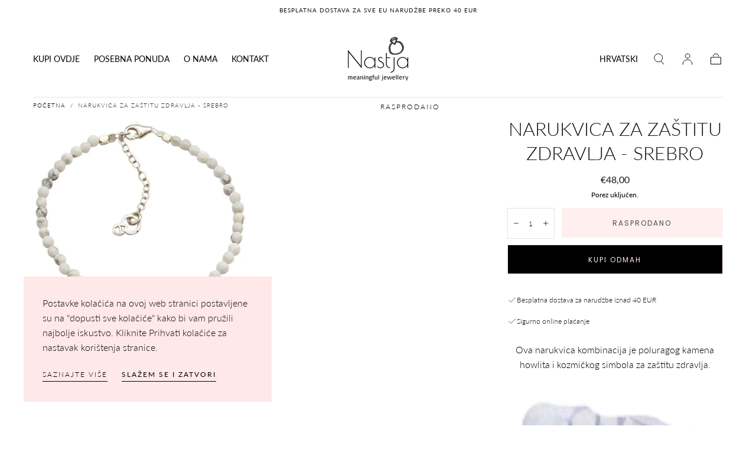

--- FILE ---
content_type: text/html; charset=utf-8
request_url: https://www.nastjajewellery.com/products/health-protection-bracelet
body_size: 32907
content:
<!doctype html>
<html class="no-js" lang="hr">
  <head>
	<script id="pandectes-rules">   /* PANDECTES-GDPR: DO NOT MODIFY AUTO GENERATED CODE OF THIS SCRIPT */      window.PandectesSettings = {"store":{"plan":"basic","theme":"Sahara [DigiFist Dev.] [QA Ready] [02.06.2023]","primaryLocale":"en","adminMode":false},"tsPublished":1702739256,"declaration":{"showPurpose":false,"showProvider":false,"declIntroText":"We use cookies to optimize website functionality, analyze the performance, and provide personalized experience to you. Some cookies are essential to make the website operate and function correctly. Those cookies cannot be disabled. In this window you can manage your preference of cookies.","showDateGenerated":true},"language":{"languageMode":"Single","fallbackLanguage":"en","languageDetection":"browser","languagesSupported":[]},"texts":{"managed":{"headerText":{"en":"We respect your privacy"},"consentText":{"en":"This website uses cookies to ensure you get the best experience."},"dismissButtonText":{"en":"Ok"},"linkText":{"en":"Learn more"},"imprintText":{"en":"Imprint"},"preferencesButtonText":{"en":"Preferences"},"allowButtonText":{"en":"Accept"},"denyButtonText":{"en":"Decline"},"leaveSiteButtonText":{"en":"Leave this site"},"cookiePolicyText":{"en":"Cookie policy"},"preferencesPopupTitleText":{"en":"Manage consent preferences"},"preferencesPopupIntroText":{"en":"We use cookies to optimize website functionality, analyze the performance, and provide personalized experience to you. Some cookies are essential to make the website operate and function correctly. Those cookies cannot be disabled. In this window you can manage your preference of cookies."},"preferencesPopupCloseButtonText":{"en":"Close"},"preferencesPopupAcceptAllButtonText":{"en":"Accept all"},"preferencesPopupRejectAllButtonText":{"en":"Reject all"},"preferencesPopupSaveButtonText":{"en":"Save preferences"},"accessSectionTitleText":{"en":"Data portability"},"accessSectionParagraphText":{"en":"You have the right to request access to your data at any time."},"rectificationSectionTitleText":{"en":"Data Rectification"},"rectificationSectionParagraphText":{"en":"You have the right to request your data to be updated whenever you think it is appropriate."},"erasureSectionTitleText":{"en":"Right to be forgotten"},"erasureSectionParagraphText":{"en":"You have the right to ask all your data to be erased. After that, you will no longer be able to access your account."},"declIntroText":{"en":"We use cookies to optimize website functionality, analyze the performance, and provide personalized experience to you. Some cookies are essential to make the website operate and function correctly. Those cookies cannot be disabled. In this window you can manage your preference of cookies."}},"categories":{"strictlyNecessaryCookiesTitleText":{"en":"Strictly necessary cookies"},"functionalityCookiesTitleText":{"en":"Functional cookies"},"performanceCookiesTitleText":{"en":"Performance cookies"},"targetingCookiesTitleText":{"en":"Targeting cookies"},"unclassifiedCookiesTitleText":{"en":"Unclassified cookies"},"strictlyNecessaryCookiesDescriptionText":{"en":"These cookies are essential in order to enable you to move around the website and use its features, such as accessing secure areas of the website. The website cannot function properly without these cookies."},"functionalityCookiesDescriptionText":{"en":"These cookies enable the site to provide enhanced functionality and personalisation. They may be set by us or by third party providers whose services we have added to our pages. If you do not allow these cookies then some or all of these services may not function properly."},"performanceCookiesDescriptionText":{"en":"These cookies enable us to monitor and improve the performance of our website. For example, they allow us to count visits, identify traffic sources and see which parts of the site are most popular."},"targetingCookiesDescriptionText":{"en":"These cookies may be set through our site by our advertising partners. They may be used by those companies to build a profile of your interests and show you relevant adverts on other sites.    They do not store directly personal information, but are based on uniquely identifying your browser and internet device. If you do not allow these cookies, you will experience less targeted advertising."},"unclassifiedCookiesDescriptionText":{"en":"Unclassified cookies are cookies that we are in the process of classifying, together with the providers of individual cookies."}},"auto":{"declName":{"en":"Name"},"declPath":{"en":"Path"},"declType":{"en":"Type"},"declDomain":{"en":"Domain"},"declPurpose":{"en":"Purpose"},"declProvider":{"en":"Provider"},"declRetention":{"en":"Retention"},"declFirstParty":{"en":"First-party"},"declThirdParty":{"en":"Third-party"},"declSeconds":{"en":"seconds"},"declMinutes":{"en":"minutes"},"declHours":{"en":"hours"},"declDays":{"en":"days"},"declMonths":{"en":"months"},"declYears":{"en":"years"},"declSession":{"en":"Session"},"cookiesDetailsText":{"en":"Cookies details"},"preferencesPopupAlwaysAllowedText":{"en":"Always allowed"},"submitButton":{"en":"Submit"},"submittingButton":{"en":"Submitting..."},"cancelButton":{"en":"Cancel"},"guestsSupportInfoText":{"en":"Please login with your customer account to further proceed."},"guestsSupportEmailPlaceholder":{"en":"E-mail address"},"guestsSupportEmailValidationError":{"en":"Email is not valid"},"guestsSupportEmailSuccessTitle":{"en":"Thank you for your request"},"guestsSupportEmailFailureTitle":{"en":"A problem occurred"},"guestsSupportEmailSuccessMessage":{"en":"If you are registered as a customer of this store, you will soon receive an email with instructions on how to proceed."},"guestsSupportEmailFailureMessage":{"en":"Your request was not submitted. Please try again and if problem persists, contact store owner for assistance."},"confirmationSuccessTitle":{"en":"Your request is verified"},"confirmationFailureTitle":{"en":"A problem occurred"},"confirmationSuccessMessage":{"en":"We will soon get back to you as to your request."},"confirmationFailureMessage":{"en":"Your request was not verified. Please try again and if problem persists, contact store owner for assistance"},"consentSectionTitleText":{"en":"Your cookie consent"},"consentSectionNoConsentText":{"en":"You have not consented to the cookies policy of this website."},"consentSectionConsentedText":{"en":"You consented to the cookies policy of this website on"},"consentStatus":{"en":"Consent preference"},"consentDate":{"en":"Consent date"},"consentId":{"en":"Consent ID"},"consentSectionChangeConsentActionText":{"en":"Change consent preference"},"accessSectionGDPRRequestsActionText":{"en":"Data subject requests"},"accessSectionAccountInfoActionText":{"en":"Personal data"},"accessSectionOrdersRecordsActionText":{"en":"Orders"},"accessSectionDownloadReportActionText":{"en":"Request export"},"rectificationCommentPlaceholder":{"en":"Describe what you want to be updated"},"rectificationCommentValidationError":{"en":"Comment is required"},"rectificationSectionEditAccountActionText":{"en":"Request an update"},"erasureSectionRequestDeletionActionText":{"en":"Request personal data deletion"}}},"library":{"previewMode":false,"fadeInTimeout":0,"defaultBlocked":7,"showLink":true,"showImprintLink":false,"enabled":true,"cookie":{"name":"_pandectes_gdpr","expiryDays":365,"secure":true,"domain":""},"dismissOnScroll":false,"dismissOnWindowClick":false,"dismissOnTimeout":false,"palette":{"popup":{"background":"#FFFFFF","backgroundForCalculations":{"a":1,"b":255,"g":255,"r":255},"text":"#000000"},"button":{"background":"transparent","backgroundForCalculations":{"a":1,"b":255,"g":255,"r":255},"text":"#000000","textForCalculation":{"a":1,"b":0,"g":0,"r":0},"border":"#000000"}},"content":{"href":"https://nastja-jewellery.myshopify.com/policies/privacy-policy","imprintHref":"/","close":"&#10005;","target":"","logo":"<img class=\"cc-banner-logo\" height=\"40\" width=\"40\" src=\"https://cdn.shopify.com/s/files/1/2054/6519/t/15/assets/pandectes-logo.png?v=1702739128\" alt=\"Nastja jewellery\" />"},"window":"<div role=\"dialog\" aria-live=\"polite\" aria-label=\"cookieconsent\" aria-describedby=\"cookieconsent:desc\" id=\"pandectes-banner\" class=\"cc-window-wrapper cc-top-wrapper\"><div class=\"pd-cookie-banner-window cc-window {{classes}}\"><!--googleoff: all-->{{children}}<!--googleon: all--></div></div>","compliance":{"opt-both":"<div class=\"cc-compliance cc-highlight\">{{deny}}{{allow}}</div>"},"type":"opt-both","layouts":{"basic":"{{logo}}{{messagelink}}{{compliance}}{{close}}"},"position":"top","theme":"wired","revokable":true,"animateRevokable":false,"revokableReset":false,"revokableLogoUrl":"https://cdn.shopify.com/s/files/1/2054/6519/t/15/assets/pandectes-reopen-logo.png?v=1702739129","revokablePlacement":"bottom-left","revokableMarginHorizontal":15,"revokableMarginVertical":15,"static":false,"autoAttach":true,"hasTransition":true,"blacklistPage":[""]},"geolocation":{"brOnly":false,"caOnly":false,"chOnly":false,"euOnly":false,"jpOnly":false,"thOnly":false,"canadaOnly":false,"globalVisibility":true},"dsr":{"guestsSupport":false,"accessSectionDownloadReportAuto":false},"banner":{"resetTs":1702739126,"extraCss":"        .cc-banner-logo {max-width: 24em!important;}    @media(min-width: 768px) {.cc-window.cc-floating{max-width: 24em!important;width: 24em!important;}}    .cc-message, .cc-header, .cc-logo {text-align: left}    .cc-window-wrapper{z-index: 2147483647;}    .cc-window{z-index: 2147483647;font-family: inherit;}    .cc-header{font-family: inherit;}    .pd-cp-ui{font-family: inherit; background-color: #FFFFFF;color:#000000;}    button.pd-cp-btn, a.pd-cp-btn{}    input + .pd-cp-preferences-slider{background-color: rgba(0, 0, 0, 0.3)}    .pd-cp-scrolling-section::-webkit-scrollbar{background-color: rgba(0, 0, 0, 0.3)}    input:checked + .pd-cp-preferences-slider{background-color: rgba(0, 0, 0, 1)}    .pd-cp-scrolling-section::-webkit-scrollbar-thumb {background-color: rgba(0, 0, 0, 1)}    .pd-cp-ui-close{color:#000000;}    .pd-cp-preferences-slider:before{background-color: #FFFFFF}    .pd-cp-title:before {border-color: #000000!important}    .pd-cp-preferences-slider{background-color:#000000}    .pd-cp-toggle{color:#000000!important}    @media(max-width:699px) {.pd-cp-ui-close-top svg {fill: #000000}}    .pd-cp-toggle:hover,.pd-cp-toggle:visited,.pd-cp-toggle:active{color:#000000!important}    .pd-cookie-banner-window {box-shadow: 0 0 18px rgb(0 0 0 / 20%);}  ","customJavascript":null,"showPoweredBy":false,"hybridStrict":false,"cookiesBlockedByDefault":"7","isActive":true,"implicitSavePreferences":false,"cookieIcon":false,"blockBots":false,"showCookiesDetails":true,"hasTransition":true,"blockingPage":false,"showOnlyLandingPage":false,"leaveSiteUrl":"https://www.google.com","linkRespectStoreLang":false},"cookies":{"0":[{"name":"keep_alive","domain":"www.nastjajewellery.com","path":"/","provider":"Shopify","firstParty":true,"retention":"30 minute(s)","expires":30,"unit":"declMinutes","purpose":{"en":"Used in connection with buyer localization."}},{"name":"secure_customer_sig","domain":"www.nastjajewellery.com","path":"/","provider":"Shopify","firstParty":true,"retention":"1 year(s)","expires":1,"unit":"declYears","purpose":{"en":"Used in connection with customer login."}},{"name":"localization","domain":"www.nastjajewellery.com","path":"/","provider":"Shopify","firstParty":true,"retention":"1 year(s)","expires":1,"unit":"declYears","purpose":{"en":"Shopify store localization"}},{"name":"_cmp_a","domain":".nastjajewellery.com","path":"/","provider":"Shopify","firstParty":false,"retention":"1 day(s)","expires":1,"unit":"declSession","purpose":{"en":"Used for managing customer privacy settings."}},{"name":"cookietest","domain":"www.nastjajewellery.com","path":"/","provider":"Shopify","firstParty":true,"retention":"Session","expires":1,"unit":"declSeconds","purpose":{"en":"Used to ensure our systems are working correctly."}},{"name":"_secure_session_id","domain":"www.nastjajewellery.com","path":"/","provider":"Shopify","firstParty":true,"retention":"1 month(s)","expires":1,"unit":"declMonths","purpose":{"en":"Used in connection with navigation through a storefront."}}],"1":[{"name":"locale_bar_accepted","domain":"www.nastjajewellery.com","path":"/","provider":"GrizzlyAppsSRL","firstParty":true,"retention":"Session","expires":-54,"unit":"declYears","purpose":{"en":"This cookie is provided by the app (BEST Currency Converter) and is used to secure the currency chosen by the customer."}}],"2":[{"name":"_shopify_y","domain":".nastjajewellery.com","path":"/","provider":"Shopify","firstParty":false,"retention":"1 year(s)","expires":1,"unit":"declYears","purpose":{"en":"Shopify analytics."}},{"name":"_shopify_s","domain":".nastjajewellery.com","path":"/","provider":"Shopify","firstParty":false,"retention":"30 minute(s)","expires":30,"unit":"declMinutes","purpose":{"en":"Shopify analytics."}},{"name":"_orig_referrer","domain":".nastjajewellery.com","path":"/","provider":"Shopify","firstParty":false,"retention":"2 ","expires":2,"unit":"declSession","purpose":{"en":"Tracks landing pages."}},{"name":"_landing_page","domain":".nastjajewellery.com","path":"/","provider":"Shopify","firstParty":false,"retention":"2 ","expires":2,"unit":"declSession","purpose":{"en":"Tracks landing pages."}},{"name":"_ga","domain":".nastjajewellery.com","path":"/","provider":"Google","firstParty":false,"retention":"1 year(s)","expires":1,"unit":"declYears","purpose":{"en":"Cookie is set by Google Analytics with unknown functionality"}},{"name":"_shopify_sa_t","domain":".nastjajewellery.com","path":"/","provider":"Shopify","firstParty":false,"retention":"30 minute(s)","expires":30,"unit":"declMinutes","purpose":{"en":"Shopify analytics relating to marketing & referrals."}},{"name":"_shopify_sa_p","domain":".nastjajewellery.com","path":"/","provider":"Shopify","firstParty":false,"retention":"30 minute(s)","expires":30,"unit":"declMinutes","purpose":{"en":"Shopify analytics relating to marketing & referrals."}},{"name":"_shopify_d","domain":"nastjajewellery.com","path":"/","provider":"Shopify","firstParty":false,"retention":"Session","expires":1,"unit":"declSeconds","purpose":{"en":"Shopify analytics."}},{"name":"_shopify_d","domain":"com","path":"/","provider":"Shopify","firstParty":false,"retention":"Session","expires":1,"unit":"declSeconds","purpose":{"en":"Shopify analytics."}},{"name":"_boomr_clss","domain":"https://www.nastjajewellery.com","path":"/","provider":"Shopify","firstParty":true,"retention":"Persistent","expires":1,"unit":"declYears","purpose":{"en":"Used to monitor and optimize the performance of Shopify stores."}},{"name":"_ga_SLB81Y62EZ","domain":".nastjajewellery.com","path":"/","provider":"Google","firstParty":false,"retention":"1 year(s)","expires":1,"unit":"declYears","purpose":{"en":""}}],"4":[{"name":"_fbp","domain":".nastjajewellery.com","path":"/","provider":"Facebook","firstParty":false,"retention":"3 month(s)","expires":3,"unit":"declMonths","purpose":{"en":"Cookie is placed by Facebook to track visits across websites."}},{"name":"wpm-domain-test","domain":"nastjajewellery.com","path":"/","provider":"Shopify","firstParty":false,"retention":"Session","expires":1,"unit":"declSeconds","purpose":{"en":"Used to test the storage of parameters about products added to the cart or payment currency"}},{"name":"wpm-domain-test","domain":"www.nastjajewellery.com","path":"/","provider":"Shopify","firstParty":true,"retention":"Session","expires":1,"unit":"declSeconds","purpose":{"en":"Used to test the storage of parameters about products added to the cart or payment currency"}},{"name":"wpm-domain-test","domain":"com","path":"/","provider":"Shopify","firstParty":false,"retention":"Session","expires":1,"unit":"declSeconds","purpose":{"en":"Used to test the storage of parameters about products added to the cart or payment currency"}},{"name":"lastExternalReferrerTime","domain":"https://www.nastjajewellery.com","path":"/","provider":"Facebook","firstParty":true,"retention":"Persistent","expires":1,"unit":"declYears","purpose":{"en":"Contains the timestamp of the last update of the lastExternalReferrer cookie."}},{"name":"lastExternalReferrer","domain":"https://www.nastjajewellery.com","path":"/","provider":"Facebook","firstParty":true,"retention":"Persistent","expires":1,"unit":"declYears","purpose":{"en":"Detects how the user reached the website by registering their last URL-address."}}],"8":[{"name":"__ck__production","domain":"https://www.nastjajewellery.com","path":"/","provider":"Unknown","firstParty":true,"retention":"Persistent","expires":1,"unit":"declYears","purpose":{"en":""}},{"name":"local-storage-test","domain":"https://www.nastjajewellery.com","path":"/","provider":"Unknown","firstParty":true,"retention":"Persistent","expires":1,"unit":"declYears","purpose":{"en":""}},{"name":"CCJS/history","domain":"https://www.nastjajewellery.com","path":"/","provider":"Unknown","firstParty":true,"retention":"Persistent","expires":1,"unit":"declYears","purpose":{"en":""}},{"name":"__ck__test__","domain":"https://www.nastjajewellery.com","path":"/","provider":"Unknown","firstParty":true,"retention":"Persistent","expires":1,"unit":"declYears","purpose":{"en":""}}]},"blocker":{"isActive":false,"googleConsentMode":{"id":"","analyticsId":"","isActive":false,"adStorageCategory":4,"analyticsStorageCategory":2,"personalizationStorageCategory":1,"functionalityStorageCategory":1,"customEvent":true,"securityStorageCategory":0,"redactData":true,"urlPassthrough":false},"facebookPixel":{"id":"","isActive":false,"ldu":false},"rakuten":{"isActive":false,"cmp":false,"ccpa":false},"gpcIsActive":false,"defaultBlocked":7,"patterns":{"whiteList":[],"blackList":{"1":[],"2":[],"4":[],"8":[]},"iframesWhiteList":[],"iframesBlackList":{"1":[],"2":[],"4":[],"8":[]},"beaconsWhiteList":[],"beaconsBlackList":{"1":[],"2":[],"4":[],"8":[]}}}}      !function(){"use strict";window.PandectesRules=window.PandectesRules||{},window.PandectesRules.manualBlacklist={1:[],2:[],4:[]},window.PandectesRules.blacklistedIFrames={1:[],2:[],4:[]},window.PandectesRules.blacklistedCss={1:[],2:[],4:[]},window.PandectesRules.blacklistedBeacons={1:[],2:[],4:[]};var e="javascript/blocked",t="_pandectes_gdpr";function n(e){return new RegExp(e.replace(/[/\\.+?$()]/g,"\\$&").replace("*","(.*)"))}var r=function(e){try{return JSON.parse(e)}catch(e){return!1}},a=function(e){var t=arguments.length>1&&void 0!==arguments[1]?arguments[1]:"log",n=new URLSearchParams(window.location.search);n.get("log")&&console[t]("PandectesRules: ".concat(e))};function i(e,t){var n=Object.keys(e);if(Object.getOwnPropertySymbols){var r=Object.getOwnPropertySymbols(e);t&&(r=r.filter((function(t){return Object.getOwnPropertyDescriptor(e,t).enumerable}))),n.push.apply(n,r)}return n}function s(e){for(var t=1;t<arguments.length;t++){var n=null!=arguments[t]?arguments[t]:{};t%2?i(Object(n),!0).forEach((function(t){o(e,t,n[t])})):Object.getOwnPropertyDescriptors?Object.defineProperties(e,Object.getOwnPropertyDescriptors(n)):i(Object(n)).forEach((function(t){Object.defineProperty(e,t,Object.getOwnPropertyDescriptor(n,t))}))}return e}function o(e,t,n){return t in e?Object.defineProperty(e,t,{value:n,enumerable:!0,configurable:!0,writable:!0}):e[t]=n,e}function c(e,t){return function(e){if(Array.isArray(e))return e}(e)||function(e,t){var n=null==e?null:"undefined"!=typeof Symbol&&e[Symbol.iterator]||e["@@iterator"];if(null==n)return;var r,a,i=[],s=!0,o=!1;try{for(n=n.call(e);!(s=(r=n.next()).done)&&(i.push(r.value),!t||i.length!==t);s=!0);}catch(e){o=!0,a=e}finally{try{s||null==n.return||n.return()}finally{if(o)throw a}}return i}(e,t)||u(e,t)||function(){throw new TypeError("Invalid attempt to destructure non-iterable instance.\nIn order to be iterable, non-array objects must have a [Symbol.iterator]() method.")}()}function l(e){return function(e){if(Array.isArray(e))return d(e)}(e)||function(e){if("undefined"!=typeof Symbol&&null!=e[Symbol.iterator]||null!=e["@@iterator"])return Array.from(e)}(e)||u(e)||function(){throw new TypeError("Invalid attempt to spread non-iterable instance.\nIn order to be iterable, non-array objects must have a [Symbol.iterator]() method.")}()}function u(e,t){if(e){if("string"==typeof e)return d(e,t);var n=Object.prototype.toString.call(e).slice(8,-1);return"Object"===n&&e.constructor&&(n=e.constructor.name),"Map"===n||"Set"===n?Array.from(e):"Arguments"===n||/^(?:Ui|I)nt(?:8|16|32)(?:Clamped)?Array$/.test(n)?d(e,t):void 0}}function d(e,t){(null==t||t>e.length)&&(t=e.length);for(var n=0,r=new Array(t);n<t;n++)r[n]=e[n];return r}var f=!(void 0===window.dataLayer||!Array.isArray(window.dataLayer)||!window.dataLayer.some((function(e){return"pandectes_full_scan"===e.event})));a("userAgent -> ".concat(window.navigator.userAgent.substring(0,50)));var p=function(){var e,n=arguments.length>0&&void 0!==arguments[0]?arguments[0]:t,a="; "+document.cookie,i=a.split("; "+n+"=");if(i.length<2)e={};else{var s=i.pop(),o=s.split(";");e=window.atob(o.shift())}var c=r(e);return!1!==c?c:e}(),g=window.PandectesSettings,y=g.banner.isActive,h=g.blocker.defaultBlocked,m=p&&null!==p.preferences&&void 0!==p.preferences?p.preferences:null,w=f?0:y?null===m?h:m:0,v={1:0==(1&w),2:0==(2&w),4:0==(4&w)},b=window.PandectesSettings.blocker.patterns,k=b.blackList,L=b.whiteList,S=b.iframesBlackList,P=b.iframesWhiteList,A=b.beaconsBlackList,C=b.beaconsWhiteList,_={blackList:[],whiteList:[],iframesBlackList:{1:[],2:[],4:[],8:[]},iframesWhiteList:[],beaconsBlackList:{1:[],2:[],4:[],8:[]},beaconsWhiteList:[]};[1,2,4].map((function(e){var t;v[e]||((t=_.blackList).push.apply(t,l(k[e].length?k[e].map(n):[])),_.iframesBlackList[e]=S[e].length?S[e].map(n):[],_.beaconsBlackList[e]=A[e].length?A[e].map(n):[])})),_.whiteList=L.length?L.map(n):[],_.iframesWhiteList=P.length?P.map(n):[],_.beaconsWhiteList=C.length?C.map(n):[];var B={scripts:[],iframes:{1:[],2:[],4:[]},beacons:{1:[],2:[],4:[]},css:{1:[],2:[],4:[]}},E=function(t,n){return t&&(!n||n!==e)&&(!_.blackList||_.blackList.some((function(e){return e.test(t)})))&&(!_.whiteList||_.whiteList.every((function(e){return!e.test(t)})))},O=function(e){var t=e.getAttribute("src");return _.blackList&&_.blackList.every((function(e){return!e.test(t)}))||_.whiteList&&_.whiteList.some((function(e){return e.test(t)}))},I=function(e,t){var n=_.iframesBlackList[t],r=_.iframesWhiteList;return e&&(!n||n.some((function(t){return t.test(e)})))&&(!r||r.every((function(t){return!t.test(e)})))},j=function(e,t){var n=_.beaconsBlackList[t],r=_.beaconsWhiteList;return e&&(!n||n.some((function(t){return t.test(e)})))&&(!r||r.every((function(t){return!t.test(e)})))},R=new MutationObserver((function(e){for(var t=0;t<e.length;t++)for(var n=e[t].addedNodes,r=0;r<n.length;r++){var a=n[r],i=a.dataset&&a.dataset.cookiecategory;if(1===a.nodeType&&"LINK"===a.tagName){var s=a.dataset&&a.dataset.href;if(s&&i)switch(i){case"functionality":case"C0001":B.css[1].push(s);break;case"performance":case"C0002":B.css[2].push(s);break;case"targeting":case"C0003":B.css[4].push(s)}}}})),T=new MutationObserver((function(t){for(var n=0;n<t.length;n++)for(var r=t[n].addedNodes,a=function(t){var n=r[t],a=n.src||n.dataset&&n.dataset.src,i=n.dataset&&n.dataset.cookiecategory;if(1===n.nodeType&&"IFRAME"===n.tagName){if(a){var s=!1;I(a,1)||"functionality"===i||"C0001"===i?(s=!0,B.iframes[1].push(a)):I(a,2)||"performance"===i||"C0002"===i?(s=!0,B.iframes[2].push(a)):(I(a,4)||"targeting"===i||"C0003"===i)&&(s=!0,B.iframes[4].push(a)),s&&(n.removeAttribute("src"),n.setAttribute("data-src",a))}}else if(1===n.nodeType&&"IMG"===n.tagName){if(a){var o=!1;j(a,1)?(o=!0,B.beacons[1].push(a)):j(a,2)?(o=!0,B.beacons[2].push(a)):j(a,4)&&(o=!0,B.beacons[4].push(a)),o&&(n.removeAttribute("src"),n.setAttribute("data-src",a))}}else if(1===n.nodeType&&"LINK"===n.tagName){var c=n.dataset&&n.dataset.href;if(c&&i)switch(i){case"functionality":case"C0001":B.css[1].push(c);break;case"performance":case"C0002":B.css[2].push(c);break;case"targeting":case"C0003":B.css[4].push(c)}}else if(1===n.nodeType&&"SCRIPT"===n.tagName){var l=n.type,u=!1;if(E(a,l))u=!0;else if(a&&i)switch(i){case"functionality":case"C0001":u=!0,window.PandectesRules.manualBlacklist[1].push(a);break;case"performance":case"C0002":u=!0,window.PandectesRules.manualBlacklist[2].push(a);break;case"targeting":case"C0003":u=!0,window.PandectesRules.manualBlacklist[4].push(a)}if(u){B.scripts.push([n,l]),n.type=e;n.addEventListener("beforescriptexecute",(function t(r){n.getAttribute("type")===e&&r.preventDefault(),n.removeEventListener("beforescriptexecute",t)})),n.parentElement&&n.parentElement.removeChild(n)}}},i=0;i<r.length;i++)a(i)})),x=document.createElement,N={src:Object.getOwnPropertyDescriptor(HTMLScriptElement.prototype,"src"),type:Object.getOwnPropertyDescriptor(HTMLScriptElement.prototype,"type")};window.PandectesRules.unblockCss=function(e){var t=B.css[e]||[];t.length&&a("Unblocking CSS for ".concat(e)),t.forEach((function(e){var t=document.querySelector('link[data-href^="'.concat(e,'"]'));t.removeAttribute("data-href"),t.href=e})),B.css[e]=[]},window.PandectesRules.unblockIFrames=function(e){var t=B.iframes[e]||[];t.length&&a("Unblocking IFrames for ".concat(e)),_.iframesBlackList[e]=[],t.forEach((function(e){var t=document.querySelector('iframe[data-src^="'.concat(e,'"]'));t.removeAttribute("data-src"),t.src=e})),B.iframes[e]=[]},window.PandectesRules.unblockBeacons=function(e){var t=B.beacons[e]||[];t.length&&a("Unblocking Beacons for ".concat(e)),_.beaconsBlackList[e]=[],t.forEach((function(e){var t=document.querySelector('img[data-src^="'.concat(e,'"]'));t.removeAttribute("data-src"),t.src=e})),B.beacons[e]=[]},window.PandectesRules.unblockInlineScripts=function(e){var t=1===e?"functionality":2===e?"performance":"targeting";document.querySelectorAll('script[type="javascript/blocked"][data-cookiecategory="'.concat(t,'"]')).forEach((function(e){var t=e.textContent;e.parentNode.removeChild(e);var n=document.createElement("script");n.type="text/javascript",n.textContent=t,document.body.appendChild(n)}))},window.PandectesRules.unblock=function(t){t.length<1?(_.blackList=[],_.whiteList=[],_.iframesBlackList=[],_.iframesWhiteList=[]):(_.blackList&&(_.blackList=_.blackList.filter((function(e){return t.every((function(t){return"string"==typeof t?!e.test(t):t instanceof RegExp?e.toString()!==t.toString():void 0}))}))),_.whiteList&&(_.whiteList=[].concat(l(_.whiteList),l(t.map((function(e){if("string"==typeof e){var t=".*"+n(e)+".*";if(_.whiteList.every((function(e){return e.toString()!==t.toString()})))return new RegExp(t)}else if(e instanceof RegExp&&_.whiteList.every((function(t){return t.toString()!==e.toString()})))return e;return null})).filter(Boolean)))));for(var r=document.querySelectorAll('script[type="'.concat(e,'"]')),i=0;i<r.length;i++){var s=r[i];O(s)&&(B.scripts.push([s,"application/javascript"]),s.parentElement.removeChild(s))}var o=0;l(B.scripts).forEach((function(e,t){var n=c(e,2),r=n[0],a=n[1];if(O(r)){for(var i=document.createElement("script"),s=0;s<r.attributes.length;s++){var l=r.attributes[s];"src"!==l.name&&"type"!==l.name&&i.setAttribute(l.name,r.attributes[s].value)}i.setAttribute("src",r.src),i.setAttribute("type",a||"application/javascript"),document.head.appendChild(i),B.scripts.splice(t-o,1),o++}})),0==_.blackList.length&&0===_.iframesBlackList[1].length&&0===_.iframesBlackList[2].length&&0===_.iframesBlackList[4].length&&0===_.beaconsBlackList[1].length&&0===_.beaconsBlackList[2].length&&0===_.beaconsBlackList[4].length&&(a("Disconnecting observers"),T.disconnect(),R.disconnect())};var M,D,W=window.PandectesSettings.store.adminMode,F=window.PandectesSettings.blocker;M=function(){!function(){var e=window.Shopify.trackingConsent;try{var t=W&&!window.Shopify.AdminBarInjector,n={preferences:0==(1&w)||f||t,analytics:0==(2&w)||f||t,marketing:0==(4&w)||f||t};e.firstPartyMarketingAllowed()===n.marketing&&e.analyticsProcessingAllowed()===n.analytics&&e.preferencesProcessingAllowed()===n.preferences||e.setTrackingConsent(n,(function(e){e&&e.error?a("Shopify.customerPrivacy API - failed to setTrackingConsent"):a("Shopify.customerPrivacy API - setTrackingConsent(".concat(JSON.stringify(n),")"))}))}catch(e){a("Shopify.customerPrivacy API - exception")}}(),function(){var e=window.Shopify.trackingConsent,t=e.currentVisitorConsent();if(F.gpcIsActive&&"CCPA"===e.getRegulation()&&"no"===t.gpc&&"yes"!==t.sale_of_data){var n={sale_of_data:!1};e.setTrackingConsent(n,(function(e){e&&e.error?a("Shopify.customerPrivacy API - failed to setTrackingConsent({".concat(JSON.stringify(n),")")):a("Shopify.customerPrivacy API - setTrackingConsent(".concat(JSON.stringify(n),")"))}))}}()},D=null,window.Shopify&&window.Shopify.loadFeatures&&window.Shopify.trackingConsent?M():D=setInterval((function(){window.Shopify&&window.Shopify.loadFeatures&&(clearInterval(D),window.Shopify.loadFeatures([{name:"consent-tracking-api",version:"0.1"}],(function(e){e?a("Shopify.customerPrivacy API - failed to load"):(a("Shopify.customerPrivacy API - loaded"),M())})))}),10);var z=window.PandectesSettings,U=z.banner.isActive,q=z.blocker.googleConsentMode,J=q.isActive,H=q.customEvent,$=q.redactData,G=q.urlPassthrough,K=q.adStorageCategory,V=q.analyticsStorageCategory,Y=q.functionalityStorageCategory,Q=q.personalizationStorageCategory,X=q.securityStorageCategory;function Z(){window.dataLayer.push(arguments)}window.dataLayer=window.dataLayer||[];var ee,te,ne={hasInitialized:!1,ads_data_redaction:!1,url_passthrough:!1,storage:{ad_storage:"granted",analytics_storage:"granted",functionality_storage:"granted",personalization_storage:"granted",security_storage:"granted",wait_for_update:500}};if(U&&J){var re=0==(w&K)?"granted":"denied",ae=0==(w&V)?"granted":"denied",ie=0==(w&Y)?"granted":"denied",se=0==(w&Q)?"granted":"denied",oe=0==(w&X)?"granted":"denied";ne.hasInitialized=!0,ne.ads_data_redaction="denied"===re&&$,ne.url_passthrough=G,ne.storage.ad_storage=re,ne.storage.analytics_storage=ae,ne.storage.functionality_storage=ie,ne.storage.personalization_storage=se,ne.storage.security_storage=oe,ne.ads_data_redaction&&Z("set","ads_data_redaction",ne.ads_data_redaction),ne.url_passthrough&&Z("set","url_passthrough",ne.url_passthrough),Z("consent","default",ne.storage),a("Google consent mode initialized")}U&&H&&(te=7===(ee=w)?"deny":0===ee?"allow":"mixed",window.dataLayer.push({event:"Pandectes_Consent_Update",pandectes_status:te,pandectes_categories:{C0000:"allow",C0001:v[1]?"allow":"deny",C0002:v[2]?"allow":"deny",C0003:v[4]?"allow":"deny"}}),a("PandectesCustomEvent pushed to the dataLayer")),window.PandectesRules.gcm=ne;var ce=window.PandectesSettings,le=ce.banner.isActive,ue=ce.blocker.isActive;a("Blocker -> "+(ue?"Active":"Inactive")),a("Banner -> "+(le?"Active":"Inactive")),a("ActualPrefs -> "+w);var de=null===m&&/\/checkouts\//.test(window.location.pathname);0!==w&&!1===f&&ue&&!de?(a("Blocker will execute"),document.createElement=function(){for(var t=arguments.length,n=new Array(t),r=0;r<t;r++)n[r]=arguments[r];if("script"!==n[0].toLowerCase())return x.bind?x.bind(document).apply(void 0,n):x;var a=x.bind(document).apply(void 0,n);try{Object.defineProperties(a,{src:s(s({},N.src),{},{set:function(t){E(t,a.type)&&N.type.set.call(this,e),N.src.set.call(this,t)}}),type:s(s({},N.type),{},{get:function(){var t=N.type.get.call(this);return t===e||E(this.src,t)?null:t},set:function(t){var n=E(a.src,a.type)?e:t;N.type.set.call(this,n)}})}),a.setAttribute=function(t,n){if("type"===t){var r=E(a.src,a.type)?e:n;N.type.set.call(a,r)}else"src"===t?(E(n,a.type)&&N.type.set.call(a,e),N.src.set.call(a,n)):HTMLScriptElement.prototype.setAttribute.call(a,t,n)}}catch(e){console.warn("Yett: unable to prevent script execution for script src ",a.src,".\n",'A likely cause would be because you are using a third-party browser extension that monkey patches the "document.createElement" function.')}return a},T.observe(document.documentElement,{childList:!0,subtree:!0}),R.observe(document.documentElement,{childList:!0,subtree:!0})):a("Blocker will not execute")}();
</script>
    <!-- Google tag (gtag.js) -->
    <script>
    window.dataLayer = window.dataLayer || [];
</script>
    <script async src="https://www.googletagmanager.com/gtag/js?id=G-SLB81Y62EZ"></script>
<script>
  window.dataLayer = window.dataLayer || [];
  function gtag(){dataLayer.push(arguments);}
  gtag('js', new Date());
  gtag('config', 'G-SLB81Y62EZ');
</script>    <meta charset="utf-8">
    <meta http-equiv="X-UA-Compatible" content="IE=edge">
    <meta name="viewport" content="width=device-width,initial-scale=1">
    <meta name="theme-color" content="">
    <link rel="canonical" href="https://www.nastjajewellery.com/products/health-protection-bracelet">
    <link rel="preconnect" href="https://cdn.shopify.com" crossorigin><link rel="preconnect" href="https://fonts.shopifycdn.com" crossorigin><title>
      NARUKVICA ZA ZAŠTITU ZDRAVLJA - SREBRO

        &ndash; Nastja jewellery</title>

    
      <meta name="description" content="Ova narukvica kombinacija je poluragog kamena howlita i kozmičkog simbola za zaštitu zdravlja. Howlite potiče bolju organizaciju života, pomaže Vam da budete otvoreniji i postignete više karizme. Nosite ovu narukvicu kao pomoć pri zaštiti od vanjskih negativnih utjecaja, ostanite pozitivni i sačuvajte svoje zdravlje. D">
    

    

<meta property="og:site_name" content="Nastja jewellery">
<meta property="og:url" content="https://www.nastjajewellery.com/products/health-protection-bracelet">
<meta property="og:title" content="NARUKVICA ZA ZAŠTITU ZDRAVLJA - SREBRO">
<meta property="og:type" content="product">
<meta property="og:description" content="Ova narukvica kombinacija je poluragog kamena howlita i kozmičkog simbola za zaštitu zdravlja. Howlite potiče bolju organizaciju života, pomaže Vam da budete otvoreniji i postignete više karizme. Nosite ovu narukvicu kao pomoć pri zaštiti od vanjskih negativnih utjecaja, ostanite pozitivni i sačuvajte svoje zdravlje. D"><meta property="og:image" content="http://www.nastjajewellery.com/cdn/shop/products/howlitesilverpic.jpg?v=1600865981">
  <meta property="og:image:secure_url" content="https://www.nastjajewellery.com/cdn/shop/products/howlitesilverpic.jpg?v=1600865981">
  <meta property="og:image:width" content="1223">
  <meta property="og:image:height" content="1163"><meta property="og:price:amount" content="48,00">
  <meta property="og:price:currency" content="EUR"><meta name="twitter:card" content="summary_large_image">
<meta name="twitter:title" content="NARUKVICA ZA ZAŠTITU ZDRAVLJA - SREBRO">
<meta name="twitter:description" content="Ova narukvica kombinacija je poluragog kamena howlita i kozmičkog simbola za zaštitu zdravlja. Howlite potiče bolju organizaciju života, pomaže Vam da budete otvoreniji i postignete više karizme. Nosite ovu narukvicu kao pomoć pri zaštiti od vanjskih negativnih utjecaja, ostanite pozitivni i sačuvajte svoje zdravlje. D">


    <script src="//www.nastjajewellery.com/cdn/shop/t/15/assets/global.js?v=107531148992688605951685717899" defer="defer"></script>

    <script>window.performance && window.performance.mark && window.performance.mark('shopify.content_for_header.start');</script><meta name="facebook-domain-verification" content="q8fmawjlp1mlvl48s9wh1ypy05zxfm">
<meta name="facebook-domain-verification" content="c6qgz4oue1owewkv5fyipksw6zb5r8">
<meta id="shopify-digital-wallet" name="shopify-digital-wallet" content="/20546519/digital_wallets/dialog">
<meta name="shopify-checkout-api-token" content="d5d39fad0b837143bf85970f28efb0bb">
<meta id="in-context-paypal-metadata" data-shop-id="20546519" data-venmo-supported="false" data-environment="production" data-locale="en_US" data-paypal-v4="true" data-currency="EUR">
<link rel="alternate" hreflang="x-default" href="https://www.nastjajewellery.com/products/health-protection-bracelet">
<link rel="alternate" hreflang="hr" href="https://www.nastjajewellery.com/products/health-protection-bracelet">
<link rel="alternate" hreflang="de" href="https://www.nastjajewellery.com/de/products/health-protection-bracelet">
<link rel="alternate" hreflang="en" href="https://www.nastjajewellery.com/en/products/health-protection-bracelet">
<link rel="alternate" hreflang="de-DE" href="https://www.nastjajewellery.com/de-de/products/health-protection-bracelet">
<link rel="alternate" hreflang="en-DE" href="https://www.nastjajewellery.com/en-de/products/health-protection-bracelet">
<link rel="alternate" hreflang="hr-DE" href="https://www.nastjajewellery.com/hr-de/products/health-protection-bracelet">
<link rel="alternate" hreflang="de-AT" href="https://www.nastjajewellery.com/de-de/products/health-protection-bracelet">
<link rel="alternate" hreflang="en-AT" href="https://www.nastjajewellery.com/en-de/products/health-protection-bracelet">
<link rel="alternate" hreflang="hr-AT" href="https://www.nastjajewellery.com/hr-de/products/health-protection-bracelet">
<link rel="alternate" type="application/json+oembed" href="https://www.nastjajewellery.com/products/health-protection-bracelet.oembed">
<script async="async" src="/checkouts/internal/preloads.js?locale=hr-HR"></script>
<script id="shopify-features" type="application/json">{"accessToken":"d5d39fad0b837143bf85970f28efb0bb","betas":["rich-media-storefront-analytics"],"domain":"www.nastjajewellery.com","predictiveSearch":true,"shopId":20546519,"locale":"hr"}</script>
<script>var Shopify = Shopify || {};
Shopify.shop = "nastja-jewellery.myshopify.com";
Shopify.locale = "hr";
Shopify.currency = {"active":"EUR","rate":"1.0"};
Shopify.country = "HR";
Shopify.theme = {"name":"Sahara [DigiFist Dev.] [QA Ready] [02.06.2023]","id":149822865751,"schema_name":"Sahara","schema_version":"1.0.2","theme_store_id":1926,"role":"main"};
Shopify.theme.handle = "null";
Shopify.theme.style = {"id":null,"handle":null};
Shopify.cdnHost = "www.nastjajewellery.com/cdn";
Shopify.routes = Shopify.routes || {};
Shopify.routes.root = "/";</script>
<script type="module">!function(o){(o.Shopify=o.Shopify||{}).modules=!0}(window);</script>
<script>!function(o){function n(){var o=[];function n(){o.push(Array.prototype.slice.apply(arguments))}return n.q=o,n}var t=o.Shopify=o.Shopify||{};t.loadFeatures=n(),t.autoloadFeatures=n()}(window);</script>
<script id="shop-js-analytics" type="application/json">{"pageType":"product"}</script>
<script defer="defer" async type="module" src="//www.nastjajewellery.com/cdn/shopifycloud/shop-js/modules/v2/client.init-shop-cart-sync_C5BV16lS.en.esm.js"></script>
<script defer="defer" async type="module" src="//www.nastjajewellery.com/cdn/shopifycloud/shop-js/modules/v2/chunk.common_CygWptCX.esm.js"></script>
<script type="module">
  await import("//www.nastjajewellery.com/cdn/shopifycloud/shop-js/modules/v2/client.init-shop-cart-sync_C5BV16lS.en.esm.js");
await import("//www.nastjajewellery.com/cdn/shopifycloud/shop-js/modules/v2/chunk.common_CygWptCX.esm.js");

  window.Shopify.SignInWithShop?.initShopCartSync?.({"fedCMEnabled":true,"windoidEnabled":true});

</script>
<script>(function() {
  var isLoaded = false;
  function asyncLoad() {
    if (isLoaded) return;
    isLoaded = true;
    var urls = ["https:\/\/cks3.amplifiedcdn.com\/ckjs.production.min.js?unique_id=nastja-jewellery.myshopify.com\u0026shop=nastja-jewellery.myshopify.com","https:\/\/ccjs.amplifiedcdn.com\/ccjs.umd.js?unique_id=nastja-jewellery.myshopify.com\u0026shop=nastja-jewellery.myshopify.com","\/\/cdn.shopify.com\/proxy\/394e2c961f913861bca8d153250040a7d891c3ac1592e9ae1e72d3ce9484a355\/s.pandect.es\/scripts\/pandectes-core.js?shop=nastja-jewellery.myshopify.com\u0026sp-cache-control=cHVibGljLCBtYXgtYWdlPTkwMA"];
    for (var i = 0; i < urls.length; i++) {
      var s = document.createElement('script');
      s.type = 'text/javascript';
      s.async = true;
      s.src = urls[i];
      var x = document.getElementsByTagName('script')[0];
      x.parentNode.insertBefore(s, x);
    }
  };
  if(window.attachEvent) {
    window.attachEvent('onload', asyncLoad);
  } else {
    window.addEventListener('load', asyncLoad, false);
  }
})();</script>
<script id="__st">var __st={"a":20546519,"offset":3600,"reqid":"2bdc5021-6e74-4e66-82d1-cf8f5fa7116d-1768626781","pageurl":"www.nastjajewellery.com\/products\/health-protection-bracelet","u":"514c8787e6eb","p":"product","rtyp":"product","rid":9768377288};</script>
<script>window.ShopifyPaypalV4VisibilityTracking = true;</script>
<script id="captcha-bootstrap">!function(){'use strict';const t='contact',e='account',n='new_comment',o=[[t,t],['blogs',n],['comments',n],[t,'customer']],c=[[e,'customer_login'],[e,'guest_login'],[e,'recover_customer_password'],[e,'create_customer']],r=t=>t.map((([t,e])=>`form[action*='/${t}']:not([data-nocaptcha='true']) input[name='form_type'][value='${e}']`)).join(','),a=t=>()=>t?[...document.querySelectorAll(t)].map((t=>t.form)):[];function s(){const t=[...o],e=r(t);return a(e)}const i='password',u='form_key',d=['recaptcha-v3-token','g-recaptcha-response','h-captcha-response',i],f=()=>{try{return window.sessionStorage}catch{return}},m='__shopify_v',_=t=>t.elements[u];function p(t,e,n=!1){try{const o=window.sessionStorage,c=JSON.parse(o.getItem(e)),{data:r}=function(t){const{data:e,action:n}=t;return t[m]||n?{data:e,action:n}:{data:t,action:n}}(c);for(const[e,n]of Object.entries(r))t.elements[e]&&(t.elements[e].value=n);n&&o.removeItem(e)}catch(o){console.error('form repopulation failed',{error:o})}}const l='form_type',E='cptcha';function T(t){t.dataset[E]=!0}const w=window,h=w.document,L='Shopify',v='ce_forms',y='captcha';let A=!1;((t,e)=>{const n=(g='f06e6c50-85a8-45c8-87d0-21a2b65856fe',I='https://cdn.shopify.com/shopifycloud/storefront-forms-hcaptcha/ce_storefront_forms_captcha_hcaptcha.v1.5.2.iife.js',D={infoText:'Zaštićeno sustavom hCaptcha',privacyText:'Zaštita privatnosti',termsText:'Uvjeti'},(t,e,n)=>{const o=w[L][v],c=o.bindForm;if(c)return c(t,g,e,D).then(n);var r;o.q.push([[t,g,e,D],n]),r=I,A||(h.body.append(Object.assign(h.createElement('script'),{id:'captcha-provider',async:!0,src:r})),A=!0)});var g,I,D;w[L]=w[L]||{},w[L][v]=w[L][v]||{},w[L][v].q=[],w[L][y]=w[L][y]||{},w[L][y].protect=function(t,e){n(t,void 0,e),T(t)},Object.freeze(w[L][y]),function(t,e,n,w,h,L){const[v,y,A,g]=function(t,e,n){const i=e?o:[],u=t?c:[],d=[...i,...u],f=r(d),m=r(i),_=r(d.filter((([t,e])=>n.includes(e))));return[a(f),a(m),a(_),s()]}(w,h,L),I=t=>{const e=t.target;return e instanceof HTMLFormElement?e:e&&e.form},D=t=>v().includes(t);t.addEventListener('submit',(t=>{const e=I(t);if(!e)return;const n=D(e)&&!e.dataset.hcaptchaBound&&!e.dataset.recaptchaBound,o=_(e),c=g().includes(e)&&(!o||!o.value);(n||c)&&t.preventDefault(),c&&!n&&(function(t){try{if(!f())return;!function(t){const e=f();if(!e)return;const n=_(t);if(!n)return;const o=n.value;o&&e.removeItem(o)}(t);const e=Array.from(Array(32),(()=>Math.random().toString(36)[2])).join('');!function(t,e){_(t)||t.append(Object.assign(document.createElement('input'),{type:'hidden',name:u})),t.elements[u].value=e}(t,e),function(t,e){const n=f();if(!n)return;const o=[...t.querySelectorAll(`input[type='${i}']`)].map((({name:t})=>t)),c=[...d,...o],r={};for(const[a,s]of new FormData(t).entries())c.includes(a)||(r[a]=s);n.setItem(e,JSON.stringify({[m]:1,action:t.action,data:r}))}(t,e)}catch(e){console.error('failed to persist form',e)}}(e),e.submit())}));const S=(t,e)=>{t&&!t.dataset[E]&&(n(t,e.some((e=>e===t))),T(t))};for(const o of['focusin','change'])t.addEventListener(o,(t=>{const e=I(t);D(e)&&S(e,y())}));const B=e.get('form_key'),M=e.get(l),P=B&&M;t.addEventListener('DOMContentLoaded',(()=>{const t=y();if(P)for(const e of t)e.elements[l].value===M&&p(e,B);[...new Set([...A(),...v().filter((t=>'true'===t.dataset.shopifyCaptcha))])].forEach((e=>S(e,t)))}))}(h,new URLSearchParams(w.location.search),n,t,e,['guest_login'])})(!0,!0)}();</script>
<script integrity="sha256-4kQ18oKyAcykRKYeNunJcIwy7WH5gtpwJnB7kiuLZ1E=" data-source-attribution="shopify.loadfeatures" defer="defer" src="//www.nastjajewellery.com/cdn/shopifycloud/storefront/assets/storefront/load_feature-a0a9edcb.js" crossorigin="anonymous"></script>
<script data-source-attribution="shopify.dynamic_checkout.dynamic.init">var Shopify=Shopify||{};Shopify.PaymentButton=Shopify.PaymentButton||{isStorefrontPortableWallets:!0,init:function(){window.Shopify.PaymentButton.init=function(){};var t=document.createElement("script");t.src="https://www.nastjajewellery.com/cdn/shopifycloud/portable-wallets/latest/portable-wallets.hr.js",t.type="module",document.head.appendChild(t)}};
</script>
<script data-source-attribution="shopify.dynamic_checkout.buyer_consent">
  function portableWalletsHideBuyerConsent(e){var t=document.getElementById("shopify-buyer-consent"),n=document.getElementById("shopify-subscription-policy-button");t&&n&&(t.classList.add("hidden"),t.setAttribute("aria-hidden","true"),n.removeEventListener("click",e))}function portableWalletsShowBuyerConsent(e){var t=document.getElementById("shopify-buyer-consent"),n=document.getElementById("shopify-subscription-policy-button");t&&n&&(t.classList.remove("hidden"),t.removeAttribute("aria-hidden"),n.addEventListener("click",e))}window.Shopify?.PaymentButton&&(window.Shopify.PaymentButton.hideBuyerConsent=portableWalletsHideBuyerConsent,window.Shopify.PaymentButton.showBuyerConsent=portableWalletsShowBuyerConsent);
</script>
<script>
  function portableWalletsCleanup(e){e&&e.src&&console.error("Failed to load portable wallets script "+e.src);var t=document.querySelectorAll("shopify-accelerated-checkout .shopify-payment-button__skeleton, shopify-accelerated-checkout-cart .wallet-cart-button__skeleton"),e=document.getElementById("shopify-buyer-consent");for(let e=0;e<t.length;e++)t[e].remove();e&&e.remove()}function portableWalletsNotLoadedAsModule(e){e instanceof ErrorEvent&&"string"==typeof e.message&&e.message.includes("import.meta")&&"string"==typeof e.filename&&e.filename.includes("portable-wallets")&&(window.removeEventListener("error",portableWalletsNotLoadedAsModule),window.Shopify.PaymentButton.failedToLoad=e,"loading"===document.readyState?document.addEventListener("DOMContentLoaded",window.Shopify.PaymentButton.init):window.Shopify.PaymentButton.init())}window.addEventListener("error",portableWalletsNotLoadedAsModule);
</script>

<script type="module" src="https://www.nastjajewellery.com/cdn/shopifycloud/portable-wallets/latest/portable-wallets.hr.js" onError="portableWalletsCleanup(this)" crossorigin="anonymous"></script>
<script nomodule>
  document.addEventListener("DOMContentLoaded", portableWalletsCleanup);
</script>

<link id="shopify-accelerated-checkout-styles" rel="stylesheet" media="screen" href="https://www.nastjajewellery.com/cdn/shopifycloud/portable-wallets/latest/accelerated-checkout-backwards-compat.css" crossorigin="anonymous">
<style id="shopify-accelerated-checkout-cart">
        #shopify-buyer-consent {
  margin-top: 1em;
  display: inline-block;
  width: 100%;
}

#shopify-buyer-consent.hidden {
  display: none;
}

#shopify-subscription-policy-button {
  background: none;
  border: none;
  padding: 0;
  text-decoration: underline;
  font-size: inherit;
  cursor: pointer;
}

#shopify-subscription-policy-button::before {
  box-shadow: none;
}

      </style>

<script>window.performance && window.performance.mark && window.performance.mark('shopify.content_for_header.end');</script>
<style data-shopify>

  @font-face {
  font-family: Lato;
  font-weight: 300;
  font-style: normal;
  font-display: swap;
  src: url("//www.nastjajewellery.com/cdn/fonts/lato/lato_n3.a7080ececf6191f1dd5b0cb021691ca9b855c876.woff2") format("woff2"),
       url("//www.nastjajewellery.com/cdn/fonts/lato/lato_n3.61e34b2ff7341f66543eb08e8c47eef9e1cde558.woff") format("woff");
}

  
  @font-face {
  font-family: Lato;
  font-weight: 400;
  font-style: normal;
  font-display: swap;
  src: url("//www.nastjajewellery.com/cdn/fonts/lato/lato_n4.c3b93d431f0091c8be23185e15c9d1fee1e971c5.woff2") format("woff2"),
       url("//www.nastjajewellery.com/cdn/fonts/lato/lato_n4.d5c00c781efb195594fd2fd4ad04f7882949e327.woff") format("woff");
}

  @font-face {
  font-family: Lato;
  font-weight: 700;
  font-style: normal;
  font-display: swap;
  src: url("//www.nastjajewellery.com/cdn/fonts/lato/lato_n7.900f219bc7337bc57a7a2151983f0a4a4d9d5dcf.woff2") format("woff2"),
       url("//www.nastjajewellery.com/cdn/fonts/lato/lato_n7.a55c60751adcc35be7c4f8a0313f9698598612ee.woff") format("woff");
}

  @font-face {
  font-family: Lato;
  font-weight: 300;
  font-style: italic;
  font-display: swap;
  src: url("//www.nastjajewellery.com/cdn/fonts/lato/lato_i3.d6f478a3beb94baebd09d08550010692d0969f6e.woff2") format("woff2"),
       url("//www.nastjajewellery.com/cdn/fonts/lato/lato_i3.881ba892942c15b0c0c25c0b311d6481b5311015.woff") format("woff");
}

  @font-face {
  font-family: Lato;
  font-weight: 700;
  font-style: italic;
  font-display: swap;
  src: url("//www.nastjajewellery.com/cdn/fonts/lato/lato_i7.16ba75868b37083a879b8dd9f2be44e067dfbf92.woff2") format("woff2"),
       url("//www.nastjajewellery.com/cdn/fonts/lato/lato_i7.4c07c2b3b7e64ab516aa2f2081d2bb0366b9dce8.woff") format("woff");
}

  @font-face {
  font-family: Lato;
  font-weight: 300;
  font-style: normal;
  font-display: swap;
  src: url("//www.nastjajewellery.com/cdn/fonts/lato/lato_n3.a7080ececf6191f1dd5b0cb021691ca9b855c876.woff2") format("woff2"),
       url("//www.nastjajewellery.com/cdn/fonts/lato/lato_n3.61e34b2ff7341f66543eb08e8c47eef9e1cde558.woff") format("woff");
}

  @font-face {
  font-family: Poppins;
  font-weight: 400;
  font-style: normal;
  font-display: swap;
  src: url("//www.nastjajewellery.com/cdn/fonts/poppins/poppins_n4.0ba78fa5af9b0e1a374041b3ceaadf0a43b41362.woff2") format("woff2"),
       url("//www.nastjajewellery.com/cdn/fonts/poppins/poppins_n4.214741a72ff2596839fc9760ee7a770386cf16ca.woff") format("woff");
}


  :root {
    --font-body-family: Lato, sans-serif;
    --font-body-style: normal;
    --font-body-weight: 300;

    --font-heading-family: Lato, sans-serif;
    --font-heading-style: normal;
    --font-heading-weight: 300;

    --font-button-family: Poppins, sans-serif;
    --font-button-style: normal;
    --font-button-weight: 400;

    --font-heading-letter-spacing: 0;
    --font-heading-text-transform: none;

    --font-body-scale: 1.0;
    --font-heading-scale: 1.0;

    --font-weight-normal: 400;
    --font-weight-bold: 700;
    --font-weight-light: ;

    --line-height-extra-small: 1;
    --line-height-small: 1.3;
    --line-height-medium: 1.6;

    --letter-spacing-extra-small: .05rem;
    --letter-spacing-small: .1rem;
    --letter-spacing-medium: .2rem;

    --font-size-extra-small: 1rem;
    --font-size-small: 1.2rem;
    --font-size-medium: 1.4rem;
    --font-size-large: 1.6rem;
    --font-size-extra-large: 1.8rem;

    --font-size-static-extra-small: 1rem;
    --font-size-static-small: 1.2rem;
    --font-size-static-medium: 1.4rem;
    --font-size-static-large: 1.6rem;
    --font-size-static-extra-large: 1.8rem;

    /* Typography */
    --color-heading-text: #111111;
    --color-body-text: #000000;

    /* Buttons and links */
    --color-button-outlined-text: #111111;
    --color-button-outlined-background: rgba(0,0,0,0);
    --color-button-filled-text: #000000;
    --color-button-filled-background: #ffe8e8;

    --color-button-background: transparent;
    --color-button-outline: #000000;
    --color-button-text: #000000;

    --color-form-text: #111111;
    --color-form-button-text: #000000;

    --button-border-radius: 0;
    --button-text-transform: capitalize;
    --input-border-radius: 0;

    /* Other elements */
    --color-link: #333232;
    --color-link-text: #000000;
    --color-default-link-text: #000000;
    --color-tag-text: #000000;
    --color-tag-background: #fff;
    --color-border-elements: #E6E2E1;
    --color-cart-number-text: #000000;
    --color-shipping-bar-progress: #ffe8e8;

    /* Backgrounds */
    --color-body-background: #ffffff;
    --color-image-background: #ffffff;
    --color-body-background-transparent-50: rgba(255, 255, 255, 0.5);
    --color-popup-background: #fff;

    /* Background Colors */
    --color-background-primary: #000000;
    --color-background-inverse: #ffe8e8;
    --color-background-light: #f1f1f1;
    --color-background-dark: #333232;
    --color-background-accent-1: #f1f1f1;
    --color-background-accent-2: #ffe8e8;

    /* Text Colors */
    --color-text-primary: #000000;
    --color-text-secondary: #a55329;
    --color-text-inverse: #111111;

    /* Text default */
    --color-heading-text-default: #111111;
    --color-body-text-default: #000000;

    --color-link-text-default: #000000;
    --color-default-link-text-default: #000000;

    /* Text secondary */
    --color-heading-text-secondary: #a55329;
    --color-body-text-secondary: #a55329;

    /* Text inverse */
    --color-heading-text-inverse: #111111;
    --color-body-text-inverse: #111111;

    --color-link-text-inverse: #111111;
    --color-default-link-text-inverse: #111111;

    /* Default section style */
    --color-default-background: #ffffff;
    --color-default-image-background: #ffffff;
    --color-default-border-elements: #E6E2E1;

    /* Secondary section style */
    --color-secondary-background: #a55329;
    --color-secondary-image-background: #f1f1f1;
    --color-secondary-border-elements: #E6E2E1;

    --color-button-hover-text: var(--color-button-text-inverse);
    --color-button-hover-outline: var(--color-button-outline);
    --color-button-hover-background: var(--color-button-outline);

    --color-success: #6BBD4F;
    --color-alert: #FAC151;
    --color-error: #D84339;
    --color-price-accent: #CD9B77;

    --color-white: #fff;
    --color-black: #111;
    --color-light: #ddd;

    --gradient-black: linear-gradient(180deg, rgba(0, 0, 0, 0) 0%, rgba(0, 0, 0, 0.2) 100%);
    --gradient-overlay-horizontal: linear-gradient(0deg, rgba(0, 0, 0, 0.2), rgba(0, 0, 0, 0.2));
    --color-popup-overlay: rgba(0, 0, 0, 0.5);

    --page-width: 1440px;
    --page-width-md: 880px;
    --page-width-xs: 656px;
    --page-gutter: 2.4rem;

    --section-vertical-padding: 7.6rem;
    --section-vertical-padding-desktop: 9.6rem;

    --section-spacing-unit-desktop: 1.6rem;
    --section-spacing-unit-mobile:  1.2rem;

    --duration-short: 200ms;
    --duration-default: 300ms;
    --duration-long: 400ms;
    --duration-extra-long: 600ms;

    --z-header: 800;
    --z-modals: 900;

    --header-top-position: calc(var(--header-height) + var(--announcement-bar-top));

    --card-media-padding: 100%;

    --collection-sidebar-top: 0;

    --theme-js-animations-on-mobile: fade-in 800ms forwards paused;
  }

  

  @media screen and (min-width: 750px) {
    :root {
      --font-size-extra-small: 1.2rem;
      --font-size-small: 1.4rem;
      --font-size-medium: 1.6rem;
      --font-size-large: 1.8rem;
      --font-size-extra-large: 2rem;

      --page-gutter: 3.6rem;

      --section-vertical-padding: 8.6rem;
    }
  }

  @media screen and (min-width: 990px) {
    :root {
      --page-gutter: 4rem;

      --section-vertical-padding: 9.6rem;
    }
  }

  @media screen and (min-width: 1100px) {
    :root {
      --page-gutter: 5.6rem;
    }
  }</style><link href="//www.nastjajewellery.com/cdn/shop/t/15/assets/base.css?v=77242582382418776321685716102" rel="stylesheet" type="text/css" media="all" />
    <link
      rel="stylesheet"
      href="//www.nastjajewellery.com/cdn/shop/t/15/assets/component-drawer.css?v=136510267056760255651685717899"
      media="print"
      onload="this.media='all'"><link
        rel="stylesheet"
        href="//www.nastjajewellery.com/cdn/shop/t/15/assets/component-predictive-search.css?v=168229161121442824171685717894"
        media="print"
        onload="this.media='all'">

      <script src="//www.nastjajewellery.com/cdn/shop/t/15/assets/predictive-search.js?v=162307867051286554691685717890" defer="defer"></script>

      <noscript><link href="//www.nastjajewellery.com/cdn/shop/t/15/assets/component-predictive-search.css?v=168229161121442824171685717894" rel="stylesheet" type="text/css" media="all" /></noscript><noscript>
      <link href="//www.nastjajewellery.com/cdn/shop/t/15/assets/component-drawer.css?v=136510267056760255651685717899" rel="stylesheet" type="text/css" media="all" />
    </noscript><link
        rel="preload"
        as="font"
        href="//www.nastjajewellery.com/cdn/fonts/lato/lato_n3.a7080ececf6191f1dd5b0cb021691ca9b855c876.woff2"
        type="font/woff2"
        crossorigin><link
        rel="preload"
        as="font"
        href="//www.nastjajewellery.com/cdn/fonts/lato/lato_n3.a7080ececf6191f1dd5b0cb021691ca9b855c876.woff2"
        type="font/woff2"
        crossorigin><script>
      document.documentElement.className = document.documentElement.className.replace('no-js', 'js');

      if (Shopify.designMode) {
        document.documentElement.classList.add('shopify-design-mode');
      }
    </script><script src="//www.nastjajewellery.com/cdn/shop/t/15/assets/bodyScrollLock.min.js?v=54831410435734691211685717893" defer="defer"></script>
    <script src="//www.nastjajewellery.com/cdn/shop/t/15/assets/lazysizes.min.js?v=134355369821296239011685717890" defer="defer"></script>
  <link href="https://monorail-edge.shopifysvc.com" rel="dns-prefetch">
<script>(function(){if ("sendBeacon" in navigator && "performance" in window) {try {var session_token_from_headers = performance.getEntriesByType('navigation')[0].serverTiming.find(x => x.name == '_s').description;} catch {var session_token_from_headers = undefined;}var session_cookie_matches = document.cookie.match(/_shopify_s=([^;]*)/);var session_token_from_cookie = session_cookie_matches && session_cookie_matches.length === 2 ? session_cookie_matches[1] : "";var session_token = session_token_from_headers || session_token_from_cookie || "";function handle_abandonment_event(e) {var entries = performance.getEntries().filter(function(entry) {return /monorail-edge.shopifysvc.com/.test(entry.name);});if (!window.abandonment_tracked && entries.length === 0) {window.abandonment_tracked = true;var currentMs = Date.now();var navigation_start = performance.timing.navigationStart;var payload = {shop_id: 20546519,url: window.location.href,navigation_start,duration: currentMs - navigation_start,session_token,page_type: "product"};window.navigator.sendBeacon("https://monorail-edge.shopifysvc.com/v1/produce", JSON.stringify({schema_id: "online_store_buyer_site_abandonment/1.1",payload: payload,metadata: {event_created_at_ms: currentMs,event_sent_at_ms: currentMs}}));}}window.addEventListener('pagehide', handle_abandonment_event);}}());</script>
<script id="web-pixels-manager-setup">(function e(e,d,r,n,o){if(void 0===o&&(o={}),!Boolean(null===(a=null===(i=window.Shopify)||void 0===i?void 0:i.analytics)||void 0===a?void 0:a.replayQueue)){var i,a;window.Shopify=window.Shopify||{};var t=window.Shopify;t.analytics=t.analytics||{};var s=t.analytics;s.replayQueue=[],s.publish=function(e,d,r){return s.replayQueue.push([e,d,r]),!0};try{self.performance.mark("wpm:start")}catch(e){}var l=function(){var e={modern:/Edge?\/(1{2}[4-9]|1[2-9]\d|[2-9]\d{2}|\d{4,})\.\d+(\.\d+|)|Firefox\/(1{2}[4-9]|1[2-9]\d|[2-9]\d{2}|\d{4,})\.\d+(\.\d+|)|Chrom(ium|e)\/(9{2}|\d{3,})\.\d+(\.\d+|)|(Maci|X1{2}).+ Version\/(15\.\d+|(1[6-9]|[2-9]\d|\d{3,})\.\d+)([,.]\d+|)( \(\w+\)|)( Mobile\/\w+|) Safari\/|Chrome.+OPR\/(9{2}|\d{3,})\.\d+\.\d+|(CPU[ +]OS|iPhone[ +]OS|CPU[ +]iPhone|CPU IPhone OS|CPU iPad OS)[ +]+(15[._]\d+|(1[6-9]|[2-9]\d|\d{3,})[._]\d+)([._]\d+|)|Android:?[ /-](13[3-9]|1[4-9]\d|[2-9]\d{2}|\d{4,})(\.\d+|)(\.\d+|)|Android.+Firefox\/(13[5-9]|1[4-9]\d|[2-9]\d{2}|\d{4,})\.\d+(\.\d+|)|Android.+Chrom(ium|e)\/(13[3-9]|1[4-9]\d|[2-9]\d{2}|\d{4,})\.\d+(\.\d+|)|SamsungBrowser\/([2-9]\d|\d{3,})\.\d+/,legacy:/Edge?\/(1[6-9]|[2-9]\d|\d{3,})\.\d+(\.\d+|)|Firefox\/(5[4-9]|[6-9]\d|\d{3,})\.\d+(\.\d+|)|Chrom(ium|e)\/(5[1-9]|[6-9]\d|\d{3,})\.\d+(\.\d+|)([\d.]+$|.*Safari\/(?![\d.]+ Edge\/[\d.]+$))|(Maci|X1{2}).+ Version\/(10\.\d+|(1[1-9]|[2-9]\d|\d{3,})\.\d+)([,.]\d+|)( \(\w+\)|)( Mobile\/\w+|) Safari\/|Chrome.+OPR\/(3[89]|[4-9]\d|\d{3,})\.\d+\.\d+|(CPU[ +]OS|iPhone[ +]OS|CPU[ +]iPhone|CPU IPhone OS|CPU iPad OS)[ +]+(10[._]\d+|(1[1-9]|[2-9]\d|\d{3,})[._]\d+)([._]\d+|)|Android:?[ /-](13[3-9]|1[4-9]\d|[2-9]\d{2}|\d{4,})(\.\d+|)(\.\d+|)|Mobile Safari.+OPR\/([89]\d|\d{3,})\.\d+\.\d+|Android.+Firefox\/(13[5-9]|1[4-9]\d|[2-9]\d{2}|\d{4,})\.\d+(\.\d+|)|Android.+Chrom(ium|e)\/(13[3-9]|1[4-9]\d|[2-9]\d{2}|\d{4,})\.\d+(\.\d+|)|Android.+(UC? ?Browser|UCWEB|U3)[ /]?(15\.([5-9]|\d{2,})|(1[6-9]|[2-9]\d|\d{3,})\.\d+)\.\d+|SamsungBrowser\/(5\.\d+|([6-9]|\d{2,})\.\d+)|Android.+MQ{2}Browser\/(14(\.(9|\d{2,})|)|(1[5-9]|[2-9]\d|\d{3,})(\.\d+|))(\.\d+|)|K[Aa][Ii]OS\/(3\.\d+|([4-9]|\d{2,})\.\d+)(\.\d+|)/},d=e.modern,r=e.legacy,n=navigator.userAgent;return n.match(d)?"modern":n.match(r)?"legacy":"unknown"}(),u="modern"===l?"modern":"legacy",c=(null!=n?n:{modern:"",legacy:""})[u],f=function(e){return[e.baseUrl,"/wpm","/b",e.hashVersion,"modern"===e.buildTarget?"m":"l",".js"].join("")}({baseUrl:d,hashVersion:r,buildTarget:u}),m=function(e){var d=e.version,r=e.bundleTarget,n=e.surface,o=e.pageUrl,i=e.monorailEndpoint;return{emit:function(e){var a=e.status,t=e.errorMsg,s=(new Date).getTime(),l=JSON.stringify({metadata:{event_sent_at_ms:s},events:[{schema_id:"web_pixels_manager_load/3.1",payload:{version:d,bundle_target:r,page_url:o,status:a,surface:n,error_msg:t},metadata:{event_created_at_ms:s}}]});if(!i)return console&&console.warn&&console.warn("[Web Pixels Manager] No Monorail endpoint provided, skipping logging."),!1;try{return self.navigator.sendBeacon.bind(self.navigator)(i,l)}catch(e){}var u=new XMLHttpRequest;try{return u.open("POST",i,!0),u.setRequestHeader("Content-Type","text/plain"),u.send(l),!0}catch(e){return console&&console.warn&&console.warn("[Web Pixels Manager] Got an unhandled error while logging to Monorail."),!1}}}}({version:r,bundleTarget:l,surface:e.surface,pageUrl:self.location.href,monorailEndpoint:e.monorailEndpoint});try{o.browserTarget=l,function(e){var d=e.src,r=e.async,n=void 0===r||r,o=e.onload,i=e.onerror,a=e.sri,t=e.scriptDataAttributes,s=void 0===t?{}:t,l=document.createElement("script"),u=document.querySelector("head"),c=document.querySelector("body");if(l.async=n,l.src=d,a&&(l.integrity=a,l.crossOrigin="anonymous"),s)for(var f in s)if(Object.prototype.hasOwnProperty.call(s,f))try{l.dataset[f]=s[f]}catch(e){}if(o&&l.addEventListener("load",o),i&&l.addEventListener("error",i),u)u.appendChild(l);else{if(!c)throw new Error("Did not find a head or body element to append the script");c.appendChild(l)}}({src:f,async:!0,onload:function(){if(!function(){var e,d;return Boolean(null===(d=null===(e=window.Shopify)||void 0===e?void 0:e.analytics)||void 0===d?void 0:d.initialized)}()){var d=window.webPixelsManager.init(e)||void 0;if(d){var r=window.Shopify.analytics;r.replayQueue.forEach((function(e){var r=e[0],n=e[1],o=e[2];d.publishCustomEvent(r,n,o)})),r.replayQueue=[],r.publish=d.publishCustomEvent,r.visitor=d.visitor,r.initialized=!0}}},onerror:function(){return m.emit({status:"failed",errorMsg:"".concat(f," has failed to load")})},sri:function(e){var d=/^sha384-[A-Za-z0-9+/=]+$/;return"string"==typeof e&&d.test(e)}(c)?c:"",scriptDataAttributes:o}),m.emit({status:"loading"})}catch(e){m.emit({status:"failed",errorMsg:(null==e?void 0:e.message)||"Unknown error"})}}})({shopId: 20546519,storefrontBaseUrl: "https://www.nastjajewellery.com",extensionsBaseUrl: "https://extensions.shopifycdn.com/cdn/shopifycloud/web-pixels-manager",monorailEndpoint: "https://monorail-edge.shopifysvc.com/unstable/produce_batch",surface: "storefront-renderer",enabledBetaFlags: ["2dca8a86"],webPixelsConfigList: [{"id":"476283223","configuration":"{\"pixel_id\":\"1257212568459295\",\"pixel_type\":\"facebook_pixel\",\"metaapp_system_user_token\":\"-\"}","eventPayloadVersion":"v1","runtimeContext":"OPEN","scriptVersion":"ca16bc87fe92b6042fbaa3acc2fbdaa6","type":"APP","apiClientId":2329312,"privacyPurposes":["ANALYTICS","MARKETING","SALE_OF_DATA"],"dataSharingAdjustments":{"protectedCustomerApprovalScopes":["read_customer_address","read_customer_email","read_customer_name","read_customer_personal_data","read_customer_phone"]}},{"id":"shopify-app-pixel","configuration":"{}","eventPayloadVersion":"v1","runtimeContext":"STRICT","scriptVersion":"0450","apiClientId":"shopify-pixel","type":"APP","privacyPurposes":["ANALYTICS","MARKETING"]},{"id":"shopify-custom-pixel","eventPayloadVersion":"v1","runtimeContext":"LAX","scriptVersion":"0450","apiClientId":"shopify-pixel","type":"CUSTOM","privacyPurposes":["ANALYTICS","MARKETING"]}],isMerchantRequest: false,initData: {"shop":{"name":"Nastja jewellery","paymentSettings":{"currencyCode":"EUR"},"myshopifyDomain":"nastja-jewellery.myshopify.com","countryCode":"HR","storefrontUrl":"https:\/\/www.nastjajewellery.com"},"customer":null,"cart":null,"checkout":null,"productVariants":[{"price":{"amount":48.0,"currencyCode":"EUR"},"product":{"title":"NARUKVICA ZA ZAŠTITU ZDRAVLJA - SREBRO","vendor":"Nastja jewellery","id":"9768377288","untranslatedTitle":"NARUKVICA ZA ZAŠTITU ZDRAVLJA - SREBRO","url":"\/products\/health-protection-bracelet","type":"Bracelet"},"id":"37157491784","image":{"src":"\/\/www.nastjajewellery.com\/cdn\/shop\/products\/howlitesilverpic.jpg?v=1600865981"},"sku":"","title":"Default Title","untranslatedTitle":"Default Title"}],"purchasingCompany":null},},"https://www.nastjajewellery.com/cdn","fcfee988w5aeb613cpc8e4bc33m6693e112",{"modern":"","legacy":""},{"shopId":"20546519","storefrontBaseUrl":"https:\/\/www.nastjajewellery.com","extensionBaseUrl":"https:\/\/extensions.shopifycdn.com\/cdn\/shopifycloud\/web-pixels-manager","surface":"storefront-renderer","enabledBetaFlags":"[\"2dca8a86\"]","isMerchantRequest":"false","hashVersion":"fcfee988w5aeb613cpc8e4bc33m6693e112","publish":"custom","events":"[[\"page_viewed\",{}],[\"product_viewed\",{\"productVariant\":{\"price\":{\"amount\":48.0,\"currencyCode\":\"EUR\"},\"product\":{\"title\":\"NARUKVICA ZA ZAŠTITU ZDRAVLJA - SREBRO\",\"vendor\":\"Nastja jewellery\",\"id\":\"9768377288\",\"untranslatedTitle\":\"NARUKVICA ZA ZAŠTITU ZDRAVLJA - SREBRO\",\"url\":\"\/products\/health-protection-bracelet\",\"type\":\"Bracelet\"},\"id\":\"37157491784\",\"image\":{\"src\":\"\/\/www.nastjajewellery.com\/cdn\/shop\/products\/howlitesilverpic.jpg?v=1600865981\"},\"sku\":\"\",\"title\":\"Default Title\",\"untranslatedTitle\":\"Default Title\"}}]]"});</script><script>
  window.ShopifyAnalytics = window.ShopifyAnalytics || {};
  window.ShopifyAnalytics.meta = window.ShopifyAnalytics.meta || {};
  window.ShopifyAnalytics.meta.currency = 'EUR';
  var meta = {"product":{"id":9768377288,"gid":"gid:\/\/shopify\/Product\/9768377288","vendor":"Nastja jewellery","type":"Bracelet","handle":"health-protection-bracelet","variants":[{"id":37157491784,"price":4800,"name":"NARUKVICA ZA ZAŠTITU ZDRAVLJA - SREBRO","public_title":null,"sku":""}],"remote":false},"page":{"pageType":"product","resourceType":"product","resourceId":9768377288,"requestId":"2bdc5021-6e74-4e66-82d1-cf8f5fa7116d-1768626781"}};
  for (var attr in meta) {
    window.ShopifyAnalytics.meta[attr] = meta[attr];
  }
</script>
<script class="analytics">
  (function () {
    var customDocumentWrite = function(content) {
      var jquery = null;

      if (window.jQuery) {
        jquery = window.jQuery;
      } else if (window.Checkout && window.Checkout.$) {
        jquery = window.Checkout.$;
      }

      if (jquery) {
        jquery('body').append(content);
      }
    };

    var hasLoggedConversion = function(token) {
      if (token) {
        return document.cookie.indexOf('loggedConversion=' + token) !== -1;
      }
      return false;
    }

    var setCookieIfConversion = function(token) {
      if (token) {
        var twoMonthsFromNow = new Date(Date.now());
        twoMonthsFromNow.setMonth(twoMonthsFromNow.getMonth() + 2);

        document.cookie = 'loggedConversion=' + token + '; expires=' + twoMonthsFromNow;
      }
    }

    var trekkie = window.ShopifyAnalytics.lib = window.trekkie = window.trekkie || [];
    if (trekkie.integrations) {
      return;
    }
    trekkie.methods = [
      'identify',
      'page',
      'ready',
      'track',
      'trackForm',
      'trackLink'
    ];
    trekkie.factory = function(method) {
      return function() {
        var args = Array.prototype.slice.call(arguments);
        args.unshift(method);
        trekkie.push(args);
        return trekkie;
      };
    };
    for (var i = 0; i < trekkie.methods.length; i++) {
      var key = trekkie.methods[i];
      trekkie[key] = trekkie.factory(key);
    }
    trekkie.load = function(config) {
      trekkie.config = config || {};
      trekkie.config.initialDocumentCookie = document.cookie;
      var first = document.getElementsByTagName('script')[0];
      var script = document.createElement('script');
      script.type = 'text/javascript';
      script.onerror = function(e) {
        var scriptFallback = document.createElement('script');
        scriptFallback.type = 'text/javascript';
        scriptFallback.onerror = function(error) {
                var Monorail = {
      produce: function produce(monorailDomain, schemaId, payload) {
        var currentMs = new Date().getTime();
        var event = {
          schema_id: schemaId,
          payload: payload,
          metadata: {
            event_created_at_ms: currentMs,
            event_sent_at_ms: currentMs
          }
        };
        return Monorail.sendRequest("https://" + monorailDomain + "/v1/produce", JSON.stringify(event));
      },
      sendRequest: function sendRequest(endpointUrl, payload) {
        // Try the sendBeacon API
        if (window && window.navigator && typeof window.navigator.sendBeacon === 'function' && typeof window.Blob === 'function' && !Monorail.isIos12()) {
          var blobData = new window.Blob([payload], {
            type: 'text/plain'
          });

          if (window.navigator.sendBeacon(endpointUrl, blobData)) {
            return true;
          } // sendBeacon was not successful

        } // XHR beacon

        var xhr = new XMLHttpRequest();

        try {
          xhr.open('POST', endpointUrl);
          xhr.setRequestHeader('Content-Type', 'text/plain');
          xhr.send(payload);
        } catch (e) {
          console.log(e);
        }

        return false;
      },
      isIos12: function isIos12() {
        return window.navigator.userAgent.lastIndexOf('iPhone; CPU iPhone OS 12_') !== -1 || window.navigator.userAgent.lastIndexOf('iPad; CPU OS 12_') !== -1;
      }
    };
    Monorail.produce('monorail-edge.shopifysvc.com',
      'trekkie_storefront_load_errors/1.1',
      {shop_id: 20546519,
      theme_id: 149822865751,
      app_name: "storefront",
      context_url: window.location.href,
      source_url: "//www.nastjajewellery.com/cdn/s/trekkie.storefront.cd680fe47e6c39ca5d5df5f0a32d569bc48c0f27.min.js"});

        };
        scriptFallback.async = true;
        scriptFallback.src = '//www.nastjajewellery.com/cdn/s/trekkie.storefront.cd680fe47e6c39ca5d5df5f0a32d569bc48c0f27.min.js';
        first.parentNode.insertBefore(scriptFallback, first);
      };
      script.async = true;
      script.src = '//www.nastjajewellery.com/cdn/s/trekkie.storefront.cd680fe47e6c39ca5d5df5f0a32d569bc48c0f27.min.js';
      first.parentNode.insertBefore(script, first);
    };
    trekkie.load(
      {"Trekkie":{"appName":"storefront","development":false,"defaultAttributes":{"shopId":20546519,"isMerchantRequest":null,"themeId":149822865751,"themeCityHash":"6300581242433877543","contentLanguage":"hr","currency":"EUR","eventMetadataId":"c89a4c36-34f9-4095-acf2-5f4433f3a617"},"isServerSideCookieWritingEnabled":true,"monorailRegion":"shop_domain","enabledBetaFlags":["65f19447"]},"Session Attribution":{},"S2S":{"facebookCapiEnabled":true,"source":"trekkie-storefront-renderer","apiClientId":580111}}
    );

    var loaded = false;
    trekkie.ready(function() {
      if (loaded) return;
      loaded = true;

      window.ShopifyAnalytics.lib = window.trekkie;

      var originalDocumentWrite = document.write;
      document.write = customDocumentWrite;
      try { window.ShopifyAnalytics.merchantGoogleAnalytics.call(this); } catch(error) {};
      document.write = originalDocumentWrite;

      window.ShopifyAnalytics.lib.page(null,{"pageType":"product","resourceType":"product","resourceId":9768377288,"requestId":"2bdc5021-6e74-4e66-82d1-cf8f5fa7116d-1768626781","shopifyEmitted":true});

      var match = window.location.pathname.match(/checkouts\/(.+)\/(thank_you|post_purchase)/)
      var token = match? match[1]: undefined;
      if (!hasLoggedConversion(token)) {
        setCookieIfConversion(token);
        window.ShopifyAnalytics.lib.track("Viewed Product",{"currency":"EUR","variantId":37157491784,"productId":9768377288,"productGid":"gid:\/\/shopify\/Product\/9768377288","name":"NARUKVICA ZA ZAŠTITU ZDRAVLJA - SREBRO","price":"48.00","sku":"","brand":"Nastja jewellery","variant":null,"category":"Bracelet","nonInteraction":true,"remote":false},undefined,undefined,{"shopifyEmitted":true});
      window.ShopifyAnalytics.lib.track("monorail:\/\/trekkie_storefront_viewed_product\/1.1",{"currency":"EUR","variantId":37157491784,"productId":9768377288,"productGid":"gid:\/\/shopify\/Product\/9768377288","name":"NARUKVICA ZA ZAŠTITU ZDRAVLJA - SREBRO","price":"48.00","sku":"","brand":"Nastja jewellery","variant":null,"category":"Bracelet","nonInteraction":true,"remote":false,"referer":"https:\/\/www.nastjajewellery.com\/products\/health-protection-bracelet"});
      }
    });


        var eventsListenerScript = document.createElement('script');
        eventsListenerScript.async = true;
        eventsListenerScript.src = "//www.nastjajewellery.com/cdn/shopifycloud/storefront/assets/shop_events_listener-3da45d37.js";
        document.getElementsByTagName('head')[0].appendChild(eventsListenerScript);

})();</script>
<script
  defer
  src="https://www.nastjajewellery.com/cdn/shopifycloud/perf-kit/shopify-perf-kit-3.0.4.min.js"
  data-application="storefront-renderer"
  data-shop-id="20546519"
  data-render-region="gcp-us-east1"
  data-page-type="product"
  data-theme-instance-id="149822865751"
  data-theme-name="Sahara"
  data-theme-version="1.0.2"
  data-monorail-region="shop_domain"
  data-resource-timing-sampling-rate="10"
  data-shs="true"
  data-shs-beacon="true"
  data-shs-export-with-fetch="true"
  data-shs-logs-sample-rate="1"
  data-shs-beacon-endpoint="https://www.nastjajewellery.com/api/collect"
></script>
</head>

  <body class="template template--product template-theme--mirage">
    <a class="skip-to-content-link button visually-hidden" href="#MainContent">Preskoči na sadržaj</a><div id="shopify-section-cookie-banner" class="shopify-section"><link href="//www.nastjajewellery.com/cdn/shop/t/15/assets/section-cookie-banner.css?v=28186666874704091791685717898" rel="stylesheet" type="text/css" media="all" /><script src="//www.nastjajewellery.com/cdn/shop/t/15/assets/cookie-banner.js?v=44863611379243583801685717890" defer="defer"></script>

  <cookie-banner
    class="no-js-hidden js-animation-fade-in text-colors-default background-colors-inverse"
    
  >
    <div class="cookie-banner__text">
      <p>Postavke kolačića na ovoj web stranici postavljene su na "dopusti sve kolačiće" kako bi vam pružili najbolje iskustvo. Kliknite Prihvati kolačiće za nastavak korištenja stranice.</p>
    </div><!-- /.cookie-banner__text -->

    <div class="cookie-banner__actions">
      <ul class="list-unstyled"><li>
            <a href="/pages/privacy-policy" class="link cookie-banner__link">Saznajte više</a>
          </li><li>
          <button type="button" class="link cookie-banner__link" id="accept-cookies" name="accept-cookies" data-action>Slažem se i zatvori</button>
        </li>
      </ul><!-- /.list-unstyled -->
    </div><!-- /.cookie-banner__actions -->
  </cookie-banner>
</div><div id="shopify-section-newsletter-popup" class="shopify-section">
</div><div id="shopify-section-announcement-bar" class="shopify-section">
<link href="//www.nastjajewellery.com/cdn/shop/t/15/assets/section-bar.css?v=13331256002638952241685717893" rel="stylesheet" type="text/css" media="all" /><link href="//www.nastjajewellery.com/cdn/shop/t/15/assets/swiper-bundle.min.css?v=58569480782238493651685717898" rel="stylesheet" type="text/css" media="all" /><script src="//www.nastjajewellery.com/cdn/shop/t/15/assets/swiper-bundle.min.js?v=135098650070187225781685717890" defer="defer"></script>
  <script src="//www.nastjajewellery.com/cdn/shop/t/15/assets/announcement-bar-slider.js?v=82567889346944056961685717892" defer="defer"></script>

  <div class="bar js-announcement-bar text-colors-default background-colors-default">
    <div class="container">
      <div class="bar__inner"><announcement-bar-slider class="swiper bar__swiper" data-autoplay-interval="3000">
            <div class="swiper-wrapper"><div class="swiper-slide">
                  <p>BESPLATNA DOSTAVA ZA SVE EU NARUDŽBE PREKO 40 EUR</p>
                </div><!-- /.swiper-slide --></div><!-- /.swiper-wrapper -->
          </announcement-bar-slider><!-- /.swiper --></div><!-- /.bar__inner -->
    </div><!-- /.container -->
  </div><!-- /.bar -->
</div><div id="shopify-section-header" class="shopify-section"><link href="//www.nastjajewellery.com/cdn/shop/t/15/assets/section-header.css?v=116305274532567187911685718212" rel="stylesheet" type="text/css" media="all" /><header class="header js-header ">
  <div class="container container--fullwidth">
    <div class="header__inner"><header-drawer class="drawer drawer--left header__drawer mobile-drawer large-up-hide">
  <details id="Navigation-drawer-header" class="drawer__container">
    <summary
      class="drawer__button svg-color-inherit"
      id="Navigation-drawer-button-header"
      aria-label="Prebaci/otvori izbornik (meni) s ladice"
    ><svg width="24" height="24" viewBox="0 0 24 24" fill="none" xmlns="http://www.w3.org/2000/svg">
  <path d="M3 5H21" stroke="#111111" stroke-linecap="square"/>
  <path d="M3 12H21" stroke="#111111" stroke-linecap="square"/>
  <path d="M3 19H21" stroke="#111111" stroke-linecap="square"/>
</svg>

<svg width="24" height="24" viewBox="0 0 24 24" fill="none" xmlns="http://www.w3.org/2000/svg">
  <path d="M18 6L6 18" stroke="currentColor" stroke-linecap="square"/>
  <path d="M6 6L18 18" stroke="currentColor" stroke-linecap="square"/>
</svg>

<noscript><svg width="66" height="64" viewBox="0 0 66 64" fill="none" xmlns="http://www.w3.org/2000/svg">
  <path d="M0 32H63.3079" stroke="#111111"/>
  <path d="M49.98 46.9938C53.7027 38.8007 56.6521 35.3612 64 32.0224C56.4879 28.3248 53.5721 24.8728 49.98 17.0059" data-ignore-fill stroke="#111111"/>
</svg>
</noscript>
    </summary><!-- /.drawer__button -->

    <div class="drawer__content js-drawer" id="Navigation-menu-drawer-header" tabindex="-1">
      <button
        class="drawer__button-close header-drawer__button-close svg-color-inherit button-reset small-hide medium-hide no-js-hidden js-btn-close-drawer"
        aria-label="Zatvori izbornik (meni) ladice"
      ><svg width="66" height="64" viewBox="0 0 66 64" fill="none" xmlns="http://www.w3.org/2000/svg">
  <path d="M0 32H63.3079" stroke="#111111"/>
  <path d="M49.98 46.9938C53.7027 38.8007 56.6521 35.3612 64 32.0224C56.4879 28.3248 53.5721 24.8728 49.98 17.0059" data-ignore-fill stroke="#111111"/>
</svg>
</button><!-- /.drawer__button -->

      <div class="drawer__row large-up-hide"><predictive-search class="search">
  <form action="/search">
    <div class="search__head">
      <div class="search__controls">
<div class="field field--search" data-input-wrapper><label for="search-mobile" class="field__label visually-hidden">traži</label><input
    type="search"
    id="search-mobile"
    name="q"
    placeholder="traži"
    
    
    
    
    
    
    
    role="combobox"
            aria-expanded="false"
            aria-owns="predictive-search-results-list"
            aria-controls="predictive-search-results-list"
            aria-haspopup="listbox"
            aria-autocomplete="list"
            autocorrect="off"
            autocomplete="off"
            autocapitalize="off"
            spellcheck="false"
    class="field__input"
  />

  <span
    class="field__message hidden"
    data-message
    
  ></span></div><!-- /.field -->
<button
          type="submit"
          class="search__button search__button--submit button-reset js-btn-submit"
          aria-label="traži"
        ><svg width="24" height="24" viewBox="0 0 24 24" fill="none" xmlns="http://www.w3.org/2000/svg">
  <path d="M14.8398 15.1072L20.143 21" stroke="#111111"/>
  <path d="M10.7146 16.7143C14.5017 16.7143 17.5717 13.6442 17.5717 9.85714C17.5717 6.07005 14.5017 3 10.7146 3C6.92747 3 3.85742 6.07005 3.85742 9.85714C3.85742 13.6442 6.92747 16.7143 10.7146 16.7143Z" stroke="#111111"  data-ignore-fill/>
</svg>
</button>

        <button
          type="button"
          class="search__button search__button--clear button-reset js-btn-clear-text"
          aria-label="Jasan tekst"
          disabled
        ><svg width="24" height="24" viewBox="0 0 24 24" fill="none" xmlns="http://www.w3.org/2000/svg">
  <path d="M18 6L6 18" stroke="currentColor" stroke-linecap="square"/>
  <path d="M6 6L18 18" stroke="currentColor" stroke-linecap="square"/>
</svg>

</button>
      </div><!-- /.search__controls -->
    </div><!-- /.search__head --><div class="search__message hidden js-message-error">
        <p data-text>Došlo je do greške! Molimo pokušajte ponovo kasnije.</p>
      </div><!-- /.search__message -->

      <div class="search__body hidden js-results-container"></div><!-- /.search__body --></form>
</predictive-search><!-- /.search -->
</div><!-- /.drawer__row -->

      <div class="drawer__row drawer__row--gutter-lg">
        <accordion-default class="accordion">
          <nav class="drawer__nav">
            <ul class="drawer__menu list-unstyled" role="list"><li class="drawer__menu-item"><details class="accordion__section" id="Details-menu-drawer-menu-item-1">
                      <summary class="drawer__nav-link h4 js-btn">KUPI OVDJE<svg width="24" height="24" viewBox="0 0 24 24" fill="none" xmlns="http://www.w3.org/2000/svg">
  <path d="M9 19L15.5 12C12.9616 9.26633 11.5384 7.73367 9 5" stroke="#111111" stroke-linecap="square" data-ignore-fill/>
</svg>
</summary>

                      <div class="accordion__body" id="link-shop-here">
                        <div class="drawer__submenu-first"><ul class="drawer__menu list-unstyled" role="list"><li class="drawer__submenu-first-item">
                                  <a
                                    href="/collections/all-bracelets"
                                    class="drawer__submenu-link color-body-text"
                                    
                                  >NARUKVICE</a></li><!-- /.drawer__submenu-item --><li class="drawer__submenu-first-item">
                                  <a
                                    href="/collections/earrings"
                                    class="drawer__submenu-link color-body-text"
                                    
                                  >NAUŠNICE</a></li><!-- /.drawer__submenu-item --><li class="drawer__submenu-first-item">
                                  <a
                                    href="/collections/all-necklaces"
                                    class="drawer__submenu-link color-body-text"
                                    
                                  >OGRLICE</a></li><!-- /.drawer__submenu-item --></ul><!-- /.drawer__menu list-unstyled --></div><!-- /.drawer__submenu-first -->
                      </div><!-- /.drawer__submenu -->
                    </details></li><!-- /.drawer__menu-item --><li class="drawer__menu-item"><a
                      href="/collections/wild-sale"
                      class="drawer__nav-link h4"
                      
                    >POSEBNA PONUDA</a></li><!-- /.drawer__menu-item --><li class="drawer__menu-item"><details class="accordion__section" id="Details-menu-drawer-menu-item-3">
                      <summary class="drawer__nav-link h4 js-btn">O NAMA<svg width="24" height="24" viewBox="0 0 24 24" fill="none" xmlns="http://www.w3.org/2000/svg">
  <path d="M9 19L15.5 12C12.9616 9.26633 11.5384 7.73367 9 5" stroke="#111111" stroke-linecap="square" data-ignore-fill/>
</svg>
</summary>

                      <div class="accordion__body" id="link-about">
                        <div class="drawer__submenu-first"><ul class="drawer__menu list-unstyled" role="list"><li class="drawer__submenu-first-item">
                                  <a
                                    href="/pages/about-1"
                                    class="drawer__submenu-link color-body-text"
                                    
                                  >O BRENDU</a></li><!-- /.drawer__submenu-item --><li class="drawer__submenu-first-item">
                                  <a
                                    href="/pages/about-me"
                                    class="drawer__submenu-link color-body-text"
                                    
                                  >O MENI</a></li><!-- /.drawer__submenu-item --></ul><!-- /.drawer__menu list-unstyled --></div><!-- /.drawer__submenu-first -->
                      </div><!-- /.drawer__submenu -->
                    </details></li><!-- /.drawer__menu-item --><li class="drawer__menu-item"><a
                      href="/pages/contact"
                      class="drawer__nav-link h4"
                      
                    >KONTAKT</a></li><!-- /.drawer__menu-item --></ul><!-- /.drawer__menu list-unstyled -->
          </nav><!-- /.drawer__nav -->
        </accordion-default>
      </div><!-- /.drawer__row --><div class="drawer__row">
        <nav class="drawer__utils">
          <ul class="drawer__utils-items list-unstyled">
            <li class="drawer__utils-item">
              <a
                href="/account/login"
                class="drawer__utils-link h6"
                title="Prijavi se"
              >Moj račun</a>
            </li><!-- /.drawer__utils-item --><li class="drawer__utils-item">
                <menu-drawer class="drawer"><details id="Country-drawer-header-drawer" class="drawer__container">
  <summary
    class="drawer__button drawer__button--text svg-color-inherit drawer__utils-link h6"
    id="Country-drawer-button-header-drawer"
    aria-label="Prebaci/otvori izbornik (meni) država"
  >
    <span class="drawer__button-text">hrvatski</span><!-- /.drawer__button-text -->

    <noscript><svg width="66" height="64" viewBox="0 0 66 64" fill="none" xmlns="http://www.w3.org/2000/svg">
  <path d="M0 32H63.3079" stroke="#111111"/>
  <path d="M49.98 46.9938C53.7027 38.8007 56.6521 35.3612 64 32.0224C56.4879 28.3248 53.5721 24.8728 49.98 17.0059" data-ignore-fill stroke="#111111"/>
</svg>
</noscript>
  </summary><!-- /.drawer__button -->

  <div class="drawer__content js-drawer" id="Country-menu-drawer-header-drawer" tabindex="-1">
    <button
      class="drawer__button-close text-current button-reset no-js-hidden js-btn-close-drawer svg-color-inherit"
      aria-label="Zatvori izbornik (meni) država"
      aria-controls="Country-menu-drawer-header-drawer"
      aria-expanded="false"
    ><svg width="66" height="64" viewBox="0 0 66 64" fill="none" xmlns="http://www.w3.org/2000/svg">
  <path d="M0 32H63.3079" stroke="#111111"/>
  <path d="M49.98 46.9938C53.7027 38.8007 56.6521 35.3612 64 32.0224C56.4879 28.3248 53.5721 24.8728 49.98 17.0059" data-ignore-fill stroke="#111111"/>
</svg>
</button><!-- /.drawer__button -->

    <div class="drawer__row drawer__row--gutter-sm"><h2 class="drawer__title heading-static">Promjena zemlje dostave</h2><!-- /.drawer__title --><p>Ažurirajte svoju zemlju i jezik kako biste bili točni s mjestom s kojeg pregledavate.</p></div><!-- /.drawer__row --><div class="drawer__row">
        <localization-form>
          <form method="post" action="/localization" id="localization_form" accept-charset="UTF-8" class="shopify-localization-form" enctype="multipart/form-data"><input type="hidden" name="form_type" value="localization" /><input type="hidden" name="utf8" value="✓" /><input type="hidden" name="_method" value="put" /><input type="hidden" name="return_to" value="/products/health-protection-bracelet" />
<div class="form-row">
                <div class="select-input">
                  <label for="country-drawer-language-header-drawer" class="select-input__label visually-hidden">Promijeni jezik</label>

                  <div class="select-input__wrapper">
                    <select
                      name="language_code"
                      id="country-drawer-language-header-drawer"
                      class="select-input__el"
                      aria-describedby="a11y-refresh-page-message"
                     ><option value="hr" selected>Hrvatski</option><option value="de">Deutsch</option><option value="en">English</option></select><svg width="16" height="16" viewBox="0 0 16 16" fill="none" xmlns="http://www.w3.org/2000/svg">
  <path d="M13.3332 5.3335L7.99984 10.6668L2.6665 5.3335" stroke="#111111" data-ignore-fill/>
</svg>
</div><!-- /.select-input__wrapper -->
                </div><!-- /.select-input -->
              </div><!-- /.form-row --><div class="form-row no-js">
              <button type="submit" class="button button--outlined button--full no-js">Pošalji</button>
            </div><!-- /.form-row -->
          </form>
        </localization-form>
      </div><!-- /.drawer__row --></div><!-- /#menu-drawer.drawer__content -->
</details><!-- /#Details-menu-drawer-container.drawer__container -->
</menu-drawer><!-- /.drawer -->
              </li><!-- /.drawer__utils-item --></ul><!-- /.drawer__utils-items -->
        </nav><!-- /.drawer__utils -->
      </div><!-- /.drawer__row -->
    </div><!-- /#menu-drawer.drawer__content -->
  </details><!-- /#Details-menu-drawer-container.drawer__container -->
</header-drawer><!-- /.drawer header__drawer -->
<nav class="header__nav small-hide medium-hide svg-color-inherit js-nav">
            <ul class="header__nav-items list-unstyled"><!-- 5 - menu_links_size: 3 - menu_dropdown_images_size: 2 --><li class="header__nav-item js-nav-item has-dropdown default-dropdown">
                  <a
                    href="/collections/all-items"
                    class="header__nav-link nav-text-link js-nav-link"
                    
                  >KUPI OVDJE</a><div class="header__nav-dropdown js-dropdown">
                      <div class="header__nav-dropdown__inner">

                        <ul class="header__nav-links list-unstyled"><li class="header__nav-links-item js-nav-item">
                              <a
                                href="/collections/all-bracelets"
                                class="header__nav-dropdown-link js-nav-link"
                                aria-label="NARUKVICE"
                                
                              >NARUKVICE</a></li><!-- /.header__nav-links-item --><li class="header__nav-links-item js-nav-item">
                              <a
                                href="/collections/earrings"
                                class="header__nav-dropdown-link js-nav-link"
                                aria-label="NAUŠNICE"
                                
                              >NAUŠNICE</a></li><!-- /.header__nav-links-item --><li class="header__nav-links-item js-nav-item">
                              <a
                                href="/collections/all-necklaces"
                                class="header__nav-dropdown-link js-nav-link"
                                aria-label="OGRLICE"
                                
                              >OGRLICE</a></li><!-- /.header__nav-links-item --></ul><!-- /.header__nav-links list-unstyled --></div><!-- /.header__nav-dropdown__inner -->
                    </div><!-- /.header__nav-dropdown --></li><!-- /.header__nav-item --><!-- 5 - menu_links_size: 3 - menu_dropdown_images_size: 2 --><li class="header__nav-item js-nav-item">
                  <a
                    href="/collections/wild-sale"
                    class="header__nav-link nav-text-link js-nav-link"
                    
                  >POSEBNA PONUDA</a></li><!-- /.header__nav-item --><!-- 5 - menu_links_size: 3 - menu_dropdown_images_size: 2 --><li class="header__nav-item js-nav-item has-dropdown default-dropdown">
                  <a
                    href="/pages/about-1"
                    class="header__nav-link nav-text-link js-nav-link"
                    
                  >O NAMA</a><div class="header__nav-dropdown js-dropdown">
                      <div class="header__nav-dropdown__inner">

                        <ul class="header__nav-links list-unstyled"><li class="header__nav-links-item js-nav-item">
                              <a
                                href="/pages/about-1"
                                class="header__nav-dropdown-link js-nav-link"
                                aria-label="O BRENDU"
                                
                              >O BRENDU</a></li><!-- /.header__nav-links-item --><li class="header__nav-links-item js-nav-item">
                              <a
                                href="/pages/about-me"
                                class="header__nav-dropdown-link js-nav-link"
                                aria-label="O MENI"
                                
                              >O MENI</a></li><!-- /.header__nav-links-item --></ul><!-- /.header__nav-links list-unstyled --></div><!-- /.header__nav-dropdown__inner -->
                    </div><!-- /.header__nav-dropdown --></li><!-- /.header__nav-item --><!-- 5 - menu_links_size: 3 - menu_dropdown_images_size: 2 --><li class="header__nav-item js-nav-item">
                  <a
                    href="/pages/contact"
                    class="header__nav-link nav-text-link js-nav-link"
                    
                  >KONTAKT</a></li><!-- /.header__nav-item -->
            </ul><!-- /.header__nav-items list-unstyled -->
          </nav><!-- /.header__nav -->

          <div class="header__logo svg-color-inherit">
          <a href="/" class="full-unstyled-link"><img
                srcset="//www.nastjajewellery.com/cdn/shop/files/LOGO_NEW_96c1c862-9d97-4391-912b-6e04d99c9405.png?v=1678873345&width=114 1x, //www.nastjajewellery.com/cdn/shop/files/LOGO_NEW_96c1c862-9d97-4391-912b-6e04d99c9405.png?v=1678873345&width=228 2x"
                src="//www.nastjajewellery.com/cdn/shop/files/LOGO_NEW_96c1c862-9d97-4391-912b-6e04d99c9405.png?v=1678873345&width=114"
                loading="lazy"
                width="1648"
                height="1156"
                alt="Nastja jewellery"
                class="header__logo-image"
              >

            
<img
                srcset="//www.nastjajewellery.com/cdn/shop/files/LOGO_NEW_96c1c862-9d97-4391-912b-6e04d99c9405.png?v=1678873345&width=114 1x, //www.nastjajewellery.com/cdn/shop/files/LOGO_NEW_96c1c862-9d97-4391-912b-6e04d99c9405.png?v=1678873345&width=228 2x"
                src="//www.nastjajewellery.com/cdn/shop/files/LOGO_NEW_96c1c862-9d97-4391-912b-6e04d99c9405.png?v=1678873345&width=114"
                loading="lazy"
                width="1648"
                height="1156"
                alt="Nastja jewellery"
                class="header__logo-image-transparent"
              >
          </a>
        </div><!-- /.header__logo -->

          <nav class="header__utils">
          <ul class="header__utils-items list-unstyled">
            <li class="header__utils-item">
            <desktop-drawer class="drawer"><details id="Country-drawer-header" class="drawer__container">
  <summary
    class="drawer__button drawer__button--text svg-color-inherit header__utils-link nav-text-link"
    id="Country-drawer-button-header"
    aria-label="Prebaci/otvori izbornik (meni) država"
  >
    <span class="drawer__button-text">hrvatski</span><!-- /.drawer__button-text -->

    <noscript><svg width="66" height="64" viewBox="0 0 66 64" fill="none" xmlns="http://www.w3.org/2000/svg">
  <path d="M0 32H63.3079" stroke="#111111"/>
  <path d="M49.98 46.9938C53.7027 38.8007 56.6521 35.3612 64 32.0224C56.4879 28.3248 53.5721 24.8728 49.98 17.0059" data-ignore-fill stroke="#111111"/>
</svg>
</noscript>
  </summary><!-- /.drawer__button -->

  <div class="drawer__content js-drawer" id="Country-menu-drawer-header" tabindex="-1">
    <button
      class="drawer__button-close text-current button-reset no-js-hidden js-btn-close-drawer svg-color-inherit"
      aria-label="Zatvori izbornik (meni) država"
      aria-controls="Country-menu-drawer-header"
      aria-expanded="false"
    ><svg width="66" height="64" viewBox="0 0 66 64" fill="none" xmlns="http://www.w3.org/2000/svg">
  <path d="M0 32H63.3079" stroke="#111111"/>
  <path d="M49.98 46.9938C53.7027 38.8007 56.6521 35.3612 64 32.0224C56.4879 28.3248 53.5721 24.8728 49.98 17.0059" data-ignore-fill stroke="#111111"/>
</svg>
</button><!-- /.drawer__button -->

    <div class="drawer__row drawer__row--gutter-sm"><h2 class="drawer__title heading-static">Promjena zemlje dostave</h2><!-- /.drawer__title --><p>Ažurirajte svoju zemlju i jezik kako biste bili točni s mjestom s kojeg pregledavate.</p></div><!-- /.drawer__row --><div class="drawer__row">
        <localization-form>
          <form method="post" action="/localization" id="localization_form" accept-charset="UTF-8" class="shopify-localization-form" enctype="multipart/form-data"><input type="hidden" name="form_type" value="localization" /><input type="hidden" name="utf8" value="✓" /><input type="hidden" name="_method" value="put" /><input type="hidden" name="return_to" value="/products/health-protection-bracelet" />
<div class="form-row">
                <div class="select-input">
                  <label for="country-drawer-language-header" class="select-input__label visually-hidden">Promijeni jezik</label>

                  <div class="select-input__wrapper">
                    <select
                      name="language_code"
                      id="country-drawer-language-header"
                      class="select-input__el"
                      aria-describedby="a11y-refresh-page-message"
                     ><option value="hr" selected>Hrvatski</option><option value="de">Deutsch</option><option value="en">English</option></select><svg width="16" height="16" viewBox="0 0 16 16" fill="none" xmlns="http://www.w3.org/2000/svg">
  <path d="M13.3332 5.3335L7.99984 10.6668L2.6665 5.3335" stroke="#111111" data-ignore-fill/>
</svg>
</div><!-- /.select-input__wrapper -->
                </div><!-- /.select-input -->
              </div><!-- /.form-row --><div class="form-row no-js">
              <button type="submit" class="button button--outlined button--full no-js">Pošalji</button>
            </div><!-- /.form-row -->
          </form>
        </localization-form>
      </div><!-- /.drawer__row --></div><!-- /#menu-drawer.drawer__content -->
</details><!-- /#Details-menu-drawer-container.drawer__container -->
</desktop-drawer><!-- /.drawer -->
          </li>

            <li class="header__utils-item small-hide medium-hide"><desktop-drawer class="drawer">
  <details id="Search-drawer-header" class="drawer__container">
    <summary
      class="drawer__button svg-color-inherit"
      id="Search-drawer-button-header"
      aria-label="Prebaci/otvori pretraživanje iz ladice"
    ><svg width="24" height="24" viewBox="0 0 24 24" fill="none" xmlns="http://www.w3.org/2000/svg">
  <path d="M14.8398 15.1072L20.143 21" stroke="#111111"/>
  <path d="M10.7146 16.7143C14.5017 16.7143 17.5717 13.6442 17.5717 9.85714C17.5717 6.07005 14.5017 3 10.7146 3C6.92747 3 3.85742 6.07005 3.85742 9.85714C3.85742 13.6442 6.92747 16.7143 10.7146 16.7143Z" stroke="#111111"  data-ignore-fill/>
</svg>
<noscript><svg width="66" height="64" viewBox="0 0 66 64" fill="none" xmlns="http://www.w3.org/2000/svg">
  <path d="M0 32H63.3079" stroke="#111111"/>
  <path d="M49.98 46.9938C53.7027 38.8007 56.6521 35.3612 64 32.0224C56.4879 28.3248 53.5721 24.8728 49.98 17.0059" data-ignore-fill stroke="#111111"/>
</svg>
</noscript>
    </summary><!-- /.drawer__button -->

    <div class="drawer__content js-drawer" id="Search-menu-drawer-header" tabindex="-1">
      <button
        class="drawer__button-close button-reset svg-color-inherit small-hide medium-hide no-js-hidden js-btn-close-drawer"
        aria-label="Zatvori pretraživanje iz ladice"
        aria-controls="Search-menu-drawer-header"
        aria-expanded="false"
      ><svg width="66" height="64" viewBox="0 0 66 64" fill="none" xmlns="http://www.w3.org/2000/svg">
  <path d="M0 32H63.3079" stroke="#111111"/>
  <path d="M49.98 46.9938C53.7027 38.8007 56.6521 35.3612 64 32.0224C56.4879 28.3248 53.5721 24.8728 49.98 17.0059" data-ignore-fill stroke="#111111"/>
</svg>
</button><!-- /.drawer__button -->

      <div class="drawer__row"><predictive-search class="search">
  <form action="/search">
    <div class="search__head">
      <div class="search__controls">
<div class="field field--search" data-input-wrapper><label for="search-desktop" class="field__label visually-hidden">traži</label><input
    type="search"
    id="search-desktop"
    name="q"
    placeholder="traži"
    
    
    
    
    
    
    
    role="combobox"
            aria-expanded="false"
            aria-owns="predictive-search-results-list"
            aria-controls="predictive-search-results-list"
            aria-haspopup="listbox"
            aria-autocomplete="list"
            autocorrect="off"
            autocomplete="off"
            autocapitalize="off"
            spellcheck="false"
    class="field__input js-drawer-focus-element"
  />

  <span
    class="field__message hidden"
    data-message
    
  ></span></div><!-- /.field -->
<button
          type="submit"
          class="search__button search__button--submit button-reset js-btn-submit"
          aria-label="traži"
        ><svg width="24" height="24" viewBox="0 0 24 24" fill="none" xmlns="http://www.w3.org/2000/svg">
  <path d="M14.8398 15.1072L20.143 21" stroke="#111111"/>
  <path d="M10.7146 16.7143C14.5017 16.7143 17.5717 13.6442 17.5717 9.85714C17.5717 6.07005 14.5017 3 10.7146 3C6.92747 3 3.85742 6.07005 3.85742 9.85714C3.85742 13.6442 6.92747 16.7143 10.7146 16.7143Z" stroke="#111111"  data-ignore-fill/>
</svg>
</button>

        <button
          type="button"
          class="search__button search__button--clear button-reset js-btn-clear-text"
          aria-label="Jasan tekst"
          disabled
        ><svg width="24" height="24" viewBox="0 0 24 24" fill="none" xmlns="http://www.w3.org/2000/svg">
  <path d="M18 6L6 18" stroke="currentColor" stroke-linecap="square"/>
  <path d="M6 6L18 18" stroke="currentColor" stroke-linecap="square"/>
</svg>

</button>
      </div><!-- /.search__controls -->
    </div><!-- /.search__head --><div class="search__message hidden js-message-error">
        <p data-text>Došlo je do greške! Molimo pokušajte ponovo kasnije.</p>
      </div><!-- /.search__message -->

      <div class="search__body hidden js-results-container"></div><!-- /.search__body --></form>
</predictive-search><!-- /.search -->
</div><!-- /.drawer__row -->
    </div><!-- /#menu-drawer.drawer__content -->
  </details><!-- /#Details-menu-drawer-container.drawer__container -->
</desktop-drawer><!-- /.drawer header__drawer -->
</li><!-- /.header__utils-item --><li class="header__utils-item">
                <a
                  href="/account/login"
                  class="header__utils-link svg-color-inherit"
                  title="Prijavi se"
                ><svg width="24" height="24" viewBox="0 0 24 24" fill="none" xmlns="http://www.w3.org/2000/svg">
  <path d="M4.00029 21C3.98298 18.9558 4.74365 16.9788 6.13358 15.4554C6.77735 14.7397 7.5675 14.1648 8.45267 13.7683C9.33783 13.3718 10.2982 13.1624 11.2713 13.1538H12.729C13.689 13.1538 14.6401 13.3587 15.5112 13.7554C16.4108 14.1706 17.2129 14.7643 17.8667 15.499C18.5551 16.2405 19.0922 17.1047 19.4489 18.0446C19.8094 18.99 19.996 19.9907 20 21M12.0002 10.4621C12.5046 10.4697 13.0055 10.3788 13.4738 10.1947C13.9421 10.0106 14.3683 9.73698 14.7278 9.38978C15.0872 9.04259 15.3727 8.62875 15.5675 8.17235C15.7623 7.71594 15.8627 7.22608 15.8627 6.73128C15.8627 6.23648 15.7623 5.74663 15.5675 5.29022C15.3727 4.83381 15.0872 4.41997 14.7278 4.07278C14.3683 3.72559 13.9421 3.45198 13.4738 3.26788C13.0055 3.08379 12.5046 2.99287 12.0002 3.00044C10.9912 3.00044 10.0235 3.39355 9.31006 4.0933C8.5966 4.79305 8.19579 5.74212 8.19579 6.73172C8.19579 7.72132 8.5966 8.67038 9.31006 9.37013C10.0235 10.0699 10.9912 10.4621 12.0002 10.4621Z" stroke="#111111" stroke-linecap="square" data-ignore-fill/>
</svg>

</a>
              </li><!-- /.header__utils-item --><li class="header__utils-item header__utils-item--cart">
              <a
                href="/cart"
                class="header__utils-link svg-color-inherit"
                title="Košarica"
                id="cart-counter"
                data-cart-link
              ><svg width="24" height="24" viewBox="0 0 24 24" fill="none" xmlns="http://www.w3.org/2000/svg">
  <path d="M20.5 20.5H3.5V9H20.5V20.5Z" stroke="#111111" data-ignore-fill/>
  <path d="M16.5 7.5C16.5 5.01472 14.4853 3 12 3C9.51472 3 7.5 5.01472 7.5 7.5" stroke="#111111" data-ignore-fill/>
</svg>

<span class="cart-count-badge caption caption--small hidden">0</span>
<span class="visually-hidden">Košarica</span>
</a>
            </li><!-- /.header__utils-item -->
          </ul><!-- /.header__utils-items list-unstyled -->
        </nav><!-- /.header__utils -->
</div><!-- /.header__inner -->
  </div><!-- /.container -->
</header><!-- /.header -->

<style data-shopify>
  .header__logo {
    width: 8.6rem;
  }

  @media screen and (min-width: 750px) {
    .header__logo {
      width: 11.4rem;
    }
  }
</style>

<script type="application/ld+json">
  {
    "@context": "http://schema.org",
    "@type": "Organization",
    "name": "Nastja jewellery",
    
      "logo": "https:\/\/www.nastjajewellery.com\/cdn\/shop\/files\/LOGO_NEW_96c1c862-9d97-4391-912b-6e04d99c9405.png?v=1678873345\u0026width=1648",
    
    "sameAs": [
      "",
      "https:\/\/www.facebook.com\/profile.php?id=100078193661583",
      "",
      "https:\/\/www.instagram.com\/nastja_jewellery\/",
      "",
      "",
      "",
      "",
      ""
    ],
    "url": "https:\/\/www.nastjajewellery.com"
  }
</script>
</div><section id="shopify-section-cart-drawer" class="shopify-section"><link href="//www.nastjajewellery.com/cdn/shop/t/15/assets/component-cart-drawer.css?v=114349731163647400441685717891" rel="stylesheet" type="text/css" media="all" /><link rel="stylesheet" href="//www.nastjajewellery.com/cdn/shop/t/15/assets/component-cart.css?v=26978659163481519921685717895" media="print" onload="this.media='all'">
<link rel="stylesheet" href="//www.nastjajewellery.com/cdn/shop/t/15/assets/component-cart-items.css?v=98224882210996028381685717892" media="print" onload="this.media='all'">
<link rel="stylesheet" href="//www.nastjajewellery.com/cdn/shop/t/15/assets/component-cart-recommendations.css?v=107872643708805746261685717893" media="print" onload="this.media='all'">

<noscript><link href="//www.nastjajewellery.com/cdn/shop/t/15/assets/component-cart.css?v=26978659163481519921685717895" rel="stylesheet" type="text/css" media="all" /><link href="//www.nastjajewellery.com/cdn/shop/t/15/assets/component-cart-items.css?v=98224882210996028381685717892" rel="stylesheet" type="text/css" media="all" /><link href="//www.nastjajewellery.com/cdn/shop/t/15/assets/component-cart-recommendations.css?v=107872643708805746261685717893" rel="stylesheet" type="text/css" media="all" /></noscript>

<script src="//www.nastjajewellery.com/cdn/shop/t/15/assets/cart.js?v=123971176106246832391685717890" defer="defer"></script>
<script src="//www.nastjajewellery.com/cdn/shop/t/15/assets/cart-drawer.js?v=53411242306252294231685717898" defer="defer"></script>
<script src="//www.nastjajewellery.com/cdn/shop/t/15/assets/cart-recommendations.js?v=60920287679697510641685717900" defer="defer"></script>

<cart-drawer>
  <div class="cart-drawer text-colors-default background-colors-accent-2" id="cart-drawer">
    <div id="CartDrawer-Overlay" class="cart-drawer__overlay"></div><!-- /.cart-drawer__overlay -->

    <div
      class="cart-drawer__inner"
      role="dialog"
      aria-modal="true"
      aria-label="Moja košarica "
      tabindex="-1"
    >
      <button
        class="cart-drawer__close svg-color-inherit"
        type="button"
        onclick="this.closest('cart-drawer').close()"
        aria-label="Zatvori"
        data-drawer-close
      ><svg width="66" height="64" viewBox="0 0 66 64" fill="none" xmlns="http://www.w3.org/2000/svg">
  <path d="M0 32H63.3079" stroke="#111111"/>
  <path d="M49.98 46.9938C53.7027 38.8007 56.6521 35.3612 64 32.0224C56.4879 28.3248 53.5721 24.8728 49.98 17.0059" data-ignore-fill stroke="#111111"/>
</svg>
</button>

      <div class="cart-drawer__head">
        <p class="cart-drawer__title h2">Moja košarica </p><!-- /.cart-drawer__title h2 -->
      </div><!-- /.cart-drawer__head -->

      <div class="cart-drawer__body" id="CartDrawer-Body" data-cart-body><div class="cart-drawer__empty">
            <p class="cart-drawer__empty-text h4">Vaša košarica je prazna</p><!-- /.cart-drawer__empty-text -->
<a
      
      href="/collections/all"
      class="button button--filled capitalize button--full">Nastaviti s kupovinom</a></div><!-- /.cart-drawer__empty --></div><!-- /.cart-drawer__body -->
    </div><!-- /.cart-drawer__inner -->
  </div><!-- /#CartDrawer.cart-drawer -->
</cart-drawer>

</section><main
      id="MainContent"
      class="content-for-layout focus-none"
      role="main"
      tabindex="-1">
      <section id="shopify-section-template--19054094385495__main" class="shopify-section main-product"><link href="//www.nastjajewellery.com/cdn/shop/t/15/assets/section-product.css?v=123919818132141228791685717891" rel="stylesheet" type="text/css" media="all" /><link href="//www.nastjajewellery.com/cdn/shop/t/15/assets/component-deferred-media.css?v=125201971179692020391685717898" rel="stylesheet" type="text/css" media="all" /><link rel="stylesheet" href="//www.nastjajewellery.com/cdn/shop/t/15/assets/component-spr-reviews.css?v=137438702957300186361685717899" media="print" onload="this.media='all'">

<noscript><link href="//www.nastjajewellery.com/cdn/shop/t/15/assets/component-spr-reviews.css?v=137438702957300186361685717899" rel="stylesheet" type="text/css" media="all" /></noscript><link href="//www.nastjajewellery.com/cdn/shop/t/15/assets/swiper-bundle.min.css?v=58569480782238493651685717898" rel="stylesheet" type="text/css" media="all" />

  <link rel="stylesheet" href="//www.nastjajewellery.com/cdn/shop/t/15/assets/photoswipe.css?v=160163016047302899211685717898" media="print" onload="this.media='all'">

  <script src="//www.nastjajewellery.com/cdn/shop/t/15/assets/swiper-bundle.min.js?v=135098650070187225781685717890" defer="defer"></script>
  <script src="//www.nastjajewellery.com/cdn/shop/t/15/assets/photoswipe-lightbox.umd.min.js?v=178857217359697200101685717897" defer="defer"></script>
  <script src="//www.nastjajewellery.com/cdn/shop/t/15/assets/photoswipe.umd.min.js?v=96559478469163938221685717900" defer="defer"></script><script src="//www.nastjajewellery.com/cdn/shop/t/15/assets/product-media.js?v=54061999984062343281685717894" defer="defer"></script><script src="//www.nastjajewellery.com/cdn/shop/t/15/assets/product-modal.js?v=148142618907775268591685717895" defer="defer"></script><script src="//www.nastjajewellery.com/cdn/shop/t/15/assets/product-form.js?v=57471120954053870641685717892" defer="defer"></script>
<script src="//www.nastjajewellery.com/cdn/shop/t/15/assets/product-selector.js?v=73294100914851130561685717897" defer="defer"></script>
<script src="//www.nastjajewellery.com/cdn/shop/t/15/assets/product-set-recently-viewed.js?v=118319712828484175161685717899" defer="defer"></script>

<style data-shopify>
  .product__media-slider .swiper-wrapper {
    align-items: center;
  }
</style>
<section
  class="product js-product section pt-0-desktop pb-0-desktop
  pt-0-mobile pb-0-mobile"
  data-product-handle="health-protection-bracelet"
  data-main-product id="MainProduct-template--19054094385495__main"
  data-section="template--19054094385495__main"
><div class="container container--fullwidth  container--no-padding ">
    <div class="grid product__grid  product__grid--has-media "><div class="grid__item product__grid__item product__grid__item--media">
          <product-media class="product__media product__media-layout--partial" data-auto-height="true"><div class="product__media-slider overflow-hidden relative product__media-layout--partial">
              <div class="swiper" data-slider data-thumbs="false">
                <div class="swiper-wrapper">
<div
    class="swiper-slide"
    data-media-id="11429012930714"
    data-media-type="image"
    data-index="0"data-selected>

    

    <div class="media " style="padding-bottom: 95.09403107113654%;"><noscript><img
    srcset="//www.nastjajewellery.com/cdn/shop/products/howlitesilverpic.jpg?v=1600865981&width=375 375w,//www.nastjajewellery.com/cdn/shop/products/howlitesilverpic.jpg?v=1600865981&width=550 550w,//www.nastjajewellery.com/cdn/shop/products/howlitesilverpic.jpg?v=1600865981&width=750 750w,//www.nastjajewellery.com/cdn/shop/products/howlitesilverpic.jpg?v=1600865981&width=1100 1100w,"
    sizes="auto"
    src="//www.nastjajewellery.com/cdn/shop/products/howlitesilverpic.jpg?v=1600865981&width=500"
    loading="lazy"
    width="1223"
    height="1223"
    alt="NARUKVICA ZA ZAŠTITU ZDRAVLJA - SREBRO"
    
  ></noscript>
  <img
    data-srcset="//www.nastjajewellery.com/cdn/shop/products/howlitesilverpic.jpg?v=1600865981&width=375 375w,//www.nastjajewellery.com/cdn/shop/products/howlitesilverpic.jpg?v=1600865981&width=550 550w,//www.nastjajewellery.com/cdn/shop/products/howlitesilverpic.jpg?v=1600865981&width=750 750w,//www.nastjajewellery.com/cdn/shop/products/howlitesilverpic.jpg?v=1600865981&width=1100 1100w,"
    data-sizes="auto"
    data-src="//www.nastjajewellery.com/cdn/shop/products/howlitesilverpic.jpg?v=1600865981&width=500"
    class="lazyload no-js-hidden "
    width="1223"
    height="1223"
    alt="NARUKVICA ZA ZAŠTITU ZDRAVLJA - SREBRO"
    
    
  >

</div><!-- /.media -->
  </div><!-- /.swiper-slide --></div><!-- /.swiper-wrapper -->
              </div><!-- /.swiper -->

              

              
                <div class="swiper-buttons small-hide medium-hide svg-color-inherit  hidden  no-js-hidden">
                  <button class="swiper-button swiper-button--prev"><svg width="42" height="40" viewBox="0 0 42 40" fill="none" xmlns="http://www.w3.org/2000/svg">
  <path d="M0 20H39.5675" stroke="#111111"/>
  <path d="M31.2383 29.3713C33.565 24.2506 35.4083 22.1009 40.0008 20.0141C35.3058 17.7032 33.4834 15.5456 31.2383 10.6288" data-ignore-fill stroke="#111111"/>
</svg>

</button>

                  <button class="swiper-button swiper-button--next"><svg width="42" height="40" viewBox="0 0 42 40" fill="none" xmlns="http://www.w3.org/2000/svg">
  <path d="M0 20H39.5675" stroke="#111111"/>
  <path d="M31.2383 29.3713C33.565 24.2506 35.4083 22.1009 40.0008 20.0141C35.3058 17.7032 33.4834 15.5456 31.2383 10.6288" data-ignore-fill stroke="#111111"/>
</svg>

</button>
                </div><!-- /.swiper-buttons -->
              

              <div class="product__modal-triggers">
<div
      class="product__gallery-opener is-active no-js-hidden"
      data-modal-opener-id="image-11429012930714"
    >
      <a
        href="//www.nastjajewellery.com/cdn/shop/products/howlitesilverpic.jpg?v=1600865981&width=1223"
        class="product__gallery-toggle motion-reduce"
        type="button"
        aria-haspopup="dialog"
        data-media-id="11429012930714"
        data-pswp-image
        data-pswp-src="//www.nastjajewellery.com/cdn/shop/products/howlitesilverpic.jpg?v=1600865981&width=1223"
        data-pswp-srcset=""
        data-pswp-width="1223"
        data-pswp-height="1163"
      >
        <svg width="18" height="18" viewBox="0 0 18 18" fill="none" aria-hidden="true" focusable="false" role="presentation" xmlns="http://www.w3.org/2000/svg">
  <path d="M5.96903 12.04L1.12534 16.8837M5.50716 17.0007L1.02277 16.9932L1 12.5019" stroke="currentColor"/>
  <path d="M12.031 12.04L16.8747 16.8837M12.4928 17.0007L16.9772 16.9932L17 12.5019" stroke="currentColor"/>
  <path d="M5.96094 5.96903L1.11726 1.12534M1.0002 5.50716L1.0077 1.02277L5.49908 1" stroke="currentColor"/>
  <path d="M12.0391 5.96903L16.8827 1.12534M16.9998 5.50716L16.9923 1.02277L12.5009 1" stroke="currentColor"/>
</svg>


        <span class="visually-hidden">Otvorite medij 0 u modalnom</span>
      </a>
    </div></div><!-- /.product__modal-triggers -->
            </div><!-- /.product__media-slider swiper --><div class="hidden" data-close-icon><svg width="24" height="24" viewBox="0 0 24 24" fill="none" xmlns="http://www.w3.org/2000/svg">
  <path d="M18 6L6 18" stroke="currentColor" stroke-linecap="square"/>
  <path d="M6 6L18 18" stroke="currentColor" stroke-linecap="square"/>
</svg>

</div><!-- /.hidden -->

            <div class="product__zoom-container" data-zoom-container></div><!-- /.product__zoom-container -->
          </product-media><!-- /.product__media -->

          <product-modal id="ProductModal-template--19054094385495__main" class="product-gallery">
            <div
              class="product-gallery__dialog"
              role="dialog"
              tabindex="-1"
              aria-label="Media galerija"
              aria-modal="true"
            >
              <button
                id="ModalClose-template--19054094385495__main"
                type="button"
                class="product-gallery__close"
                aria-label="Zatvori"
              ><svg width="24" height="24" viewBox="0 0 24 24" fill="none" xmlns="http://www.w3.org/2000/svg">
  <path d="M18 6L6 18" stroke="currentColor" stroke-linecap="square"/>
  <path d="M6 6L18 18" stroke="currentColor" stroke-linecap="square"/>
</svg>

</button>

              <div
                class="product__gallery-content"
                role="document"
                aria-label="Media galerija"
                tabindex="0"
              >
                <div class="product__modal-slider swiper" data-modal-slider>
                  <div class="swiper-wrapper"></div><!-- /.swiper-wrapper -->
                </div><!-- /.swiper -->

                <div class="swiper-buttons svg-color-inherit">
                  <button class="swiper-button swiper-button--prev"><svg width="42" height="40" viewBox="0 0 42 40" fill="none" xmlns="http://www.w3.org/2000/svg">
  <path d="M0 20H39.5675" stroke="#111111"/>
  <path d="M31.2383 29.3713C33.565 24.2506 35.4083 22.1009 40.0008 20.0141C35.3058 17.7032 33.4834 15.5456 31.2383 10.6288" data-ignore-fill stroke="#111111"/>
</svg>

</button>

                  <button class="swiper-button swiper-button--next"><svg width="42" height="40" viewBox="0 0 42 40" fill="none" xmlns="http://www.w3.org/2000/svg">
  <path d="M0 20H39.5675" stroke="#111111"/>
  <path d="M31.2383 29.3713C33.565 24.2506 35.4083 22.1009 40.0008 20.0141C35.3058 17.7032 33.4834 15.5456 31.2383 10.6288" data-ignore-fill stroke="#111111"/>
</svg>

</button>
                </div><!-- /.swiper-buttons -->
              </div><!-- /.product__gallery-content -->
            </div><!-- /.product-gallery__dialog -->
          </product-modal>
        </div><!-- /.grid__item --><div class="product__bar product__bar--fixed-desktop">
        
        <div class="container container--fullwidth">
          <div class="product__bar-inner flex flex--justify"><nav class="breadcrumbs product__breadcrumbs text-colors-default breadcrumbs--left" role="navigation" aria-label="Navigacija">
  <ul class="breadcrumbs__list list-unstyled" role="list">
    <li>
      <a href="/" class="breadcrumbs__link">Početna</a>
    </li>

    <li class="breadcrumbs__separator">/</li><li>
      <span>NARUKVICA ZA ZAŠTITU ZDRAVLJA - SREBRO</span>
    </li>
  </ul>
</nav>
<link href="//www.nastjajewellery.com/cdn/shop/t/15/assets/component-marquee-tags.css?v=25781791232516814171685717890" rel="stylesheet" type="text/css" media="all" /><div class="marquee-tags product__tags small-hide medium-hide text-colors-inverse "><span class="badge badge--transparent">Rasprodano</span></div><!-- /.card-product__tags --><link href="//www.nastjajewellery.com/cdn/shop/t/15/assets/component-marquee-tags.css?v=25781791232516814171685717890" rel="stylesheet" type="text/css" media="all" /><div class="marquee-tags product__tags small-hide large-up-hide "><span class="badge badge--transparent">Rasprodano</span></div><!-- /.card-product__tags --></div><!-- /.product__bar-inner -->
        </div><!-- /.container -->
      </div><!-- /.product__bar -->

      <div class="grid__item product__grid__item product__grid__item--content">
        <div class="product__content text-center product__content--has-mobile-tags container"><div class="product__tags medium-hide large-up-hide"><link href="//www.nastjajewellery.com/cdn/shop/t/15/assets/component-marquee-tags.css?v=25781791232516814171685717890" rel="stylesheet" type="text/css" media="all" /><div class="marquee-tags "><span class="badge badge--transparent">Rasprodano</span></div><!-- /.card-product__tags --></div><!-- /.product__tags --><h1 class="h2 product__title" >NARUKVICA ZA ZAŠTITU ZDRAVLJA - SREBRO</h1><!-- /.h3 product__title --><div id="Product-Price-template--19054094385495__main" role="status" >
                  <div class="product__price">
<div class="price price--sold-out ">
  <div class="price__container"><div class="price__regular">
          <span class="visually-hidden">Standardna cijena</span>
          <span>€48,00</span>
        </div><div class="price__notice caption caption--small">
          
Porez uključen. </div><!-- /.product__price-notice --></div>
</div>


                      
</div>
                </div>

                <div class="product__installments"><form method="post" action="/cart/add" id="Product-Installments-template--19054094385495__main" accept-charset="UTF-8" class="installment" enctype="multipart/form-data"><input type="hidden" name="form_type" value="product" /><input type="hidden" name="utf8" value="✓" /><input type="hidden" name="id" value="37157491784"><input type="hidden" name="product-id" value="9768377288" /><input type="hidden" name="section-id" value="template--19054094385495__main" /></form></div><!-- /.product__installments -->
  <script src="//www.nastjajewellery.com/cdn/shop/t/15/assets/product-bar.js?v=30947257263110502711685717891" defer></script>
  
  <product-bar class="product-bar is-hidden  product-bar--no-options  no-js-hidden" id="ProductBar-template--19054094385495__main"><div class="product-bar__options ">
<button
      type="submit"
      name="add"form="product-form-template--19054094385495__main"disabled
      class="button product-bar__submit button--filled capitalize">Rasprodano</button>
    </div><!-- /.product-bar__inner -->

  </product-bar>


<noscript><input
      type="hidden"
      name="id"
      form="product-form-template--19054094385495__main"
      value="37157491784"
    ></noscript>
<script src="//www.nastjajewellery.com/cdn/shop/t/15/assets/purchase-options.js?v=8259743903510053651685717900" defer="defer"></script>

<div id="Product-Purchase-Options-template--19054094385495__main" class="no-js-hidden" ></div>
<product-form id="ProductForm-template--19054094385495__main" data-section-id="template--19054094385495__main"  ><form method="post" action="/cart/add" id="product-form-template--19054094385495__main" accept-charset="UTF-8" class="product__form product__form--inline" enctype="multipart/form-data" novalidate="novalidate"><input type="hidden" name="form_type" value="product" /><input type="hidden" name="utf8" value="✓" /><div class="product-selector__quantity ">

<quantity-input class="quantity field">
  <label for="ProductQuantity-9768377288-" class="visually-hidden">Količina:
  </label>

  <div class="quantity__wrapper">
    <button class="quantity__button" name="decrement" type="button">
      <span class="visually-hidden">Smanjenje</span><svg width="12" height="12" viewBox="0 0 12 12" fill="none" xmlns="http://www.w3.org/2000/svg">
  <path d="M2 6L10 6" stroke="currentColor" stroke-linecap="square"/>
</svg>
</button>

    <input
      class="quantity__input"
      type="number"
      name="quantity"
      id="ProductQuantity-9768377288-"
      min="1"
      value="1"
      
    >

    <button class="quantity__button" name="increment" type="button">
      <span class="visually-hidden">Povećati</span><svg width="12" height="12" viewBox="0 0 12 12" fill="none" xmlns="http://www.w3.org/2000/svg">
  <path d="M6 2V10" stroke="currentColor" stroke-linecap="square"/>
  <path d="M2 6H10" stroke="currentColor" stroke-linecap="square"/>
</svg>
</button>
  </div><!-- /.quantity__wrapper -->
</quantity-input><!-- /.quantity.field -->
</div><!-- /.product-selector__quantity --><input type="hidden" name="id" value="37157491784">
<button
      type="submit"
      name="add"disabled
      class="button product-selector__submit no-js-hidden button--filled capitalize">Rasprodano</button>
<button
      type="submit"
      name="add"
      class="button product-selector__submit no-js button--filled capitalize">Dodaj u košaricu</button><p class="color-alert hidden" data-error-wrapper></p><!-- /.caption color-red --><div data-shopify="payment-button" class="shopify-payment-button"> <shopify-accelerated-checkout recommended="{&quot;supports_subs&quot;:false,&quot;supports_def_opts&quot;:false,&quot;name&quot;:&quot;paypal&quot;,&quot;wallet_params&quot;:{&quot;shopId&quot;:20546519,&quot;countryCode&quot;:&quot;HR&quot;,&quot;merchantName&quot;:&quot;Nastja jewellery&quot;,&quot;phoneRequired&quot;:false,&quot;companyRequired&quot;:false,&quot;shippingType&quot;:&quot;shipping&quot;,&quot;shopifyPaymentsEnabled&quot;:false,&quot;hasManagedSellingPlanState&quot;:null,&quot;requiresBillingAgreement&quot;:false,&quot;merchantId&quot;:&quot;LBQ5UG5J7LYB4&quot;,&quot;sdkUrl&quot;:&quot;https://www.paypal.com/sdk/js?components=buttons\u0026commit=false\u0026currency=EUR\u0026locale=en_HR\u0026client-id=AfUEYT7nO4BwZQERn9Vym5TbHAG08ptiKa9gm8OARBYgoqiAJIjllRjeIMI4g294KAH1JdTnkzubt1fr\u0026merchant-id=LBQ5UG5J7LYB4\u0026intent=authorize&quot;}}" fallback="{&quot;supports_subs&quot;:true,&quot;supports_def_opts&quot;:true,&quot;name&quot;:&quot;buy_it_now&quot;,&quot;wallet_params&quot;:{}}" access-token="d5d39fad0b837143bf85970f28efb0bb" buyer-country="HR" buyer-locale="hr" buyer-currency="EUR" variant-params="[{&quot;id&quot;:37157491784,&quot;requiresShipping&quot;:true}]" shop-id="20546519" enabled-flags="[&quot;ae0f5bf6&quot;]" disabled > <div class="shopify-payment-button__button" role="button" disabled aria-hidden="true" style="background-color: transparent; border: none"> <div class="shopify-payment-button__skeleton">&nbsp;</div> </div> <div class="shopify-payment-button__more-options shopify-payment-button__skeleton" role="button" disabled aria-hidden="true">&nbsp;</div> </shopify-accelerated-checkout> <small id="shopify-buyer-consent" class="hidden" aria-hidden="true" data-consent-type="subscription"> Za ovaj artikl se plaćanje ponavlja ili je odgođeno. Nastavkom pristajem na <span id="shopify-subscription-policy-button">pravila otkazivanja</span> i dajem dopuštenje da se naplata izvrši putem mog odabranog načina plaćanja u iznosu i na datume koji su ovdje navedeni, a sve dok narudžba ne bude ispunjena ili je ne otkažem, ako je takva opcija dopuštena. </small> </div><input type="hidden" name="product-id" value="9768377288" /><input type="hidden" name="section-id" value="template--19054094385495__main" /></form></product-form><p class="product__text product__text--body caption caption--small" ><svg width="24" height="24" viewBox="0 0 24 24" fill="none" xmlns="http://www.w3.org/2000/svg">
  <path d="M20 6L9 17L4 12" stroke="#111111" stroke-linecap="square" data-ignore-fill/>
</svg>
Besplatna dostava za narudžbe iznad 40 EUR</p><p class="product__text product__text--body caption caption--small" ><svg width="24" height="24" viewBox="0 0 24 24" fill="none" xmlns="http://www.w3.org/2000/svg">
  <path d="M20 6L9 17L4 12" stroke="#111111" stroke-linecap="square" data-ignore-fill/>
</svg>
Sigurno online plaćanje</p><link href="//www.nastjajewellery.com/cdn/shop/t/15/assets/component-pickup-availability.css?v=111603181540343972631685716102" rel="stylesheet" type="text/css" media="all" /><pickup-availability
                  class="product__pickup-availabilities no-js-hidden"
                  
                  data-root-url="/"
                  data-variant-id="37157491784"
                  data-has-only-default-variant="true"
                  
                >
                  <template>
                    <pickup-availability-preview class="pickup-availability-preview">
                      <div class="pickup-availability-info">
                        <p class="pickup-availability-info__title">Nedostupan</p><!-- /.pickup-availability-info__title -->

                        <span class="ink link--hover-none">Osvježi dostupnost</span>
                      </div><!-- /.pickup-availability-info -->
                    </pickup-availability-preview>
                  </template>
                </pickup-availability>

                <script src="//www.nastjajewellery.com/cdn/shop/t/15/assets/pickup-availability.js?v=103594341195214272811685717901" defer></script><div class="product__description rte" ><p>Ova narukvica kombinacija je poluragog kamena howlita i kozmičkog simbola za zaštitu zdravlja.</p>
<p><img src="//cdn.shopify.com/s/files/1/2054/6519/files/Howlite_2_small.png?v=1509026031" alt="" style="display: block; margin-left: auto; margin-right: auto;"></p>
<p>Howlite potiče bolju organizaciju života, pomaže Vam da budete otvoreniji i postignete više karizme.</p>
<p>Nosite ovu narukvicu kao pomoć pri zaštiti od vanjskih negativnih utjecaja, ostanite pozitivni i sačuvajte svoje zdravlje.</p>
<p><span style="color: #666666;">Detalji o proizvodu:</span></p>
<meta charset="utf-8">
<p><span style="color: #666666;">Poludragi kamen: Howlite (cca. 3 mm)</span><br> <span style="color: #666666;">Vrsta metala: Srebro 925</span> <br><span style="color: #666666;">Ukupna dužina narukvice je cca. 19 cm</span><br> <span style="color: #666666;">Podesivo od cca. 15 do 18,5 cm</span></p>
<meta charset="utf-8">
<p><span style="color: #666666;">Svaki komad Nastja nakita ručno je izrađen sa ♥ i izgleda malo drugačije! To je ljepota prirodnih proizvoda - svaki dragi kamen je malo drugačiji, tako da vaša narukvica možda neće izgledati potpuno isto kao na gornjim slikama - dobit ćete svoj vlastiti jedinstveni komad.</span></p></div><!-- /.product__description rte --></div><!-- /.product__content -->
      </div><!-- /.grid__item -->
    </div><!-- /.grid -->
  </div><!-- /.container -->
</section><!-- /.product --><script type="application/ld+json">
  {
    "@context": "http://schema.org/",
    "@type": "Product",
    "name": "NARUKVICA ZA ZAŠTITU ZDRAVLJA - SREBRO",
    "url": "https:\/\/www.nastjajewellery.com\/products\/health-protection-bracelet",
    "image": [
        "https:\/\/www.nastjajewellery.com\/cdn\/shop\/products\/howlitesilverpic.jpg?v=1600865981\u0026width=1223"
      ],
    "description": "Ova narukvica kombinacija je poluragog kamena howlita i kozmičkog simbola za zaštitu zdravlja.\n\nHowlite potiče bolju organizaciju života, pomaže Vam da budete otvoreniji i postignete više karizme.\nNosite ovu narukvicu kao pomoć pri zaštiti od vanjskih negativnih utjecaja, ostanite pozitivni i sačuvajte svoje zdravlje.\nDetalji o proizvodu:\n\nPoludragi kamen: Howlite (cca. 3 mm) Vrsta metala: Srebro 925 Ukupna dužina narukvice je cca. 19 cm Podesivo od cca. 15 do 18,5 cm\n\nSvaki komad Nastja nakita ručno je izrađen sa ♥ i izgleda malo drugačije! To je ljepota prirodnih proizvoda - svaki dragi kamen je malo drugačiji, tako da vaša narukvica možda neće izgledati potpuno isto kao na gornjim slikama - dobit ćete svoj vlastiti jedinstveni komad.",
    
    "brand": {
      "@type": "Brand",
      "name": "Nastja jewellery"
    },
    "offers": [{
          "@type" : "Offer","availability" : "http://schema.org/OutOfStock",
          "price" : 48.0,
          "priceCurrency" : "EUR",
          "url" : "https:\/\/www.nastjajewellery.com\/products\/health-protection-bracelet?variant=37157491784"
        }
]
  }
</script>


</section><div id="shopify-section-template--19054094385495__977cac03-4044-4567-8907-fa55103a47eb" class="shopify-section"><link rel="stylesheet" href="//www.nastjajewellery.com/cdn/shop/t/15/assets/section-complete-the-set.css?v=74546537353949635371685717897" media="print" onload="this.media='all'">

<noscript><link href="//www.nastjajewellery.com/cdn/shop/t/15/assets/section-complete-the-set.css?v=74546537353949635371685717897" rel="stylesheet" type="text/css" media="all" /></noscript><link rel="stylesheet" href="//www.nastjajewellery.com/cdn/shop/t/15/assets/swiper-bundle.min.css?v=58569480782238493651685717898" media="print" onload="this.media='all'">
  <link rel="stylesheet" href="//www.nastjajewellery.com/cdn/shop/t/15/assets/component-card-product-slider.css?v=125088868755686271981685717896" media="print" onload="this.media='all'">
  <link rel="stylesheet" href="//www.nastjajewellery.com/cdn/shop/t/15/assets/component-card-product.css?v=84504939801676313621685717898" media="print" onload="this.media='all'">

  <noscript><link href="//www.nastjajewellery.com/cdn/shop/t/15/assets/swiper-bundle.min.css?v=58569480782238493651685717898" rel="stylesheet" type="text/css" media="all" /><link href="//www.nastjajewellery.com/cdn/shop/t/15/assets/component-card-product-slider.css?v=125088868755686271981685717896" rel="stylesheet" type="text/css" media="all" /><link href="//www.nastjajewellery.com/cdn/shop/t/15/assets/component-card-product.css?v=84504939801676313621685717898" rel="stylesheet" type="text/css" media="all" /></noscript>

  <script src="//www.nastjajewellery.com/cdn/shop/t/15/assets/swiper-bundle.min.js?v=135098650070187225781685717890" defer="defer"></script>
  <script src="//www.nastjajewellery.com/cdn/shop/t/15/assets/card-product-slider.js?v=120642338117774175331685717895" defer="defer"></script>
  <script src="//www.nastjajewellery.com/cdn/shop/t/15/assets/complementary-products.js?v=83341983164283965921685717893" defer="defer"></script>
  <script src="//www.nastjajewellery.com/cdn/shop/t/15/assets/card-product.js?v=50437323229535149201685717896" defer="defer"></script><section
    class="section section-complete-the-set js-animation-fade-in pt-0-desktop pb-0-desktop  text-colors-default background-colors-default section-complete-the-set--flipped-mobile "
    data-section-id="template--19054094385495__977cac03-4044-4567-8907-fa55103a47eb"
  >
    <div class="container section__container">
      <div class="grid section__grid  grid--2 "><div class="grid__item  hidden  overflow-hidden">
            <header class="section__head flex flex--center flex--justify"><h3 class="section__title">Dovršite set</h3>
                <div class="swiper-buttons small-hide svg-color-inherit section__slider-buttons no-js-hidden">
                  <button class="swiper-button swiper-button--prev"><svg width="42" height="40" viewBox="0 0 42 40" fill="none" xmlns="http://www.w3.org/2000/svg">
  <path d="M0 20H39.5675" stroke="#111111"/>
  <path d="M31.2383 29.3713C33.565 24.2506 35.4083 22.1009 40.0008 20.0141C35.3058 17.7032 33.4834 15.5456 31.2383 10.6288" data-ignore-fill stroke="#111111"/>
</svg>

</button>

                  <button class="swiper-button swiper-button--next"><svg width="42" height="40" viewBox="0 0 42 40" fill="none" xmlns="http://www.w3.org/2000/svg">
  <path d="M0 20H39.5675" stroke="#111111"/>
  <path d="M31.2383 29.3713C33.565 24.2506 35.4083 22.1009 40.0008 20.0141C35.3058 17.7032 33.4834 15.5456 31.2383 10.6288" data-ignore-fill stroke="#111111"/>
</svg>

</button>
                </div><!-- /.swiper-buttons -->
              
            </header><!-- /.section__head --><complementary-products
                class="swiper section__slider card-product-slider card-product-slider--secondary"
                 data-url="/recommendations/products?section_id=template--19054094385495__977cac03-4044-4567-8907-fa55103a47eb&product_id=9768377288&limit=10&intent=complementary" 
              >
                <div class="swiper-wrapper card-product-slider__wrapper"></div><!-- /.swiper-wrapper -->
              </complementary-products><!-- /.swiper --></div><!-- /.grid-item --><div class="grid__item section__buttons"></div><!-- /.grid-item -->
      </div><!-- /.grid -->
    </div><!-- /.container -->
  </section>
</div><div id="shopify-section-template--19054094385495__recommendations" class="shopify-section">
<link href="//www.nastjajewellery.com/cdn/shop/t/15/assets/swiper-bundle.min.css?v=58569480782238493651685717898" rel="stylesheet" type="text/css" media="all" /><link href="//www.nastjajewellery.com/cdn/shop/t/15/assets/component-card-product-slider.css?v=125088868755686271981685717896" rel="stylesheet" type="text/css" media="all" /><link href="//www.nastjajewellery.com/cdn/shop/t/15/assets/component-card-product.css?v=84504939801676313621685717898" rel="stylesheet" type="text/css" media="all" /><script src="//www.nastjajewellery.com/cdn/shop/t/15/assets/swiper-bundle.min.js?v=135098650070187225781685717890" defer="defer"></script>
  <script src="//www.nastjajewellery.com/cdn/shop/t/15/assets/card-product-slider.js?v=120642338117774175331685717895" defer="defer"></script>
  <script src="//www.nastjajewellery.com/cdn/shop/t/15/assets/card-product.js?v=50437323229535149201685717896" defer="defer"></script><section class="section overflow-hidden js-animation-fade-in pb-0-desktop
    
    layout-1
    text-colors-default
    background-colors-default" data-section-id="template--19054094385495__recommendations">
    <div class="container"><div class="section__head"><h2 class="section__title">Kupci koji su kupili ovaj proizvod također su kupili</h2></div><!-- /.section__head --><div class="section__body"><div>
            <card-product-slider
              class="swiper card-product-slider"
              data-section-id="template--19054094385495__recommendations"
              data-url="/recommendations/products?section_id=template--19054094385495__recommendations&product_id=9768377288&limit=10"
              
              data-swiper-options='{
                "spaceBetweenDesktop": 2,
                "spaceBetweenMobile": 2
              }'
            >
              <div class="swiper-wrapper card-product-slider__wrapper"></div><!-- /.swiper-wrapper -->

              <div class="swiper-buttons small-hide svg-color-inherit card-product-slider__buttons no-js-hidden">
                <button class="swiper-button swiper-button--prev"><svg width="42" height="40" viewBox="0 0 42 40" fill="none" xmlns="http://www.w3.org/2000/svg">
  <path d="M0 20H39.5675" stroke="#111111"/>
  <path d="M31.2383 29.3713C33.565 24.2506 35.4083 22.1009 40.0008 20.0141C35.3058 17.7032 33.4834 15.5456 31.2383 10.6288" data-ignore-fill stroke="#111111"/>
</svg>

</button>

                <button class="swiper-button swiper-button--next"><svg width="42" height="40" viewBox="0 0 42 40" fill="none" xmlns="http://www.w3.org/2000/svg">
  <path d="M0 20H39.5675" stroke="#111111"/>
  <path d="M31.2383 29.3713C33.565 24.2506 35.4083 22.1009 40.0008 20.0141C35.3058 17.7032 33.4834 15.5456 31.2383 10.6288" data-ignore-fill stroke="#111111"/>
</svg>

</button>
              </div><!-- /.swiper-buttons -->
            </card-product-slider><!-- /.swiper -->
          </div><!-- /.section__body --></div><!-- /.section__body --></div><!-- /.container -->
  </section><!-- /.section -->

</div><div id="shopify-section-template--19054094385495__recently_viewed" class="shopify-section">

<link href="//www.nastjajewellery.com/cdn/shop/t/15/assets/swiper-bundle.min.css?v=58569480782238493651685717898" rel="stylesheet" type="text/css" media="all" /><link href="//www.nastjajewellery.com/cdn/shop/t/15/assets/component-card-product-slider.css?v=125088868755686271981685717896" rel="stylesheet" type="text/css" media="all" /><link href="//www.nastjajewellery.com/cdn/shop/t/15/assets/component-card-product.css?v=84504939801676313621685717898" rel="stylesheet" type="text/css" media="all" /><script src="//www.nastjajewellery.com/cdn/shop/t/15/assets/swiper-bundle.min.js?v=135098650070187225781685717890" defer="defer"></script>
  <script src="//www.nastjajewellery.com/cdn/shop/t/15/assets/card-product-slider.js?v=120642338117774175331685717895" defer="defer"></script>
  <script src="//www.nastjajewellery.com/cdn/shop/t/15/assets/card-product.js?v=50437323229535149201685717896" defer="defer"></script><script src="//www.nastjajewellery.com/cdn/shop/t/15/assets/recently-viewed-products.js?v=163519149011522311531685717890" defer="defer"></script><section class="section overflow-hidden js-animation-fade-in pt-0-desktop
    pt-0-mobile
    
    text-colors-default
    background-colors-accent-1
    hidden js-section" data-section-id="template--19054094385495__recently_viewed">
    <div class="container"><div class="section__head"><h2 class="section__title">Nedavno pogledano</h2></div><!-- /.section__head --><div class="section__body"><div>
            <recently-viewed-products
              class="swiper card-product-slider"
              data-section-id="template--19054094385495__recently_viewed"
              
              data-product-handle="health-protection-bracelet"
              data-swiper-options='{
                "spaceBetweenDesktop": ,
                "spaceBetweenMobile": 
              }'
            >
              <div class="swiper-wrapper card-product-slider__wrapper"></div><!-- /.swiper-wrapper -->

              <div class="swiper-buttons small-hide svg-color-inherit card-product-slider__buttons no-js-hidden">
                <button class="swiper-button swiper-button--prev"><svg width="42" height="40" viewBox="0 0 42 40" fill="none" xmlns="http://www.w3.org/2000/svg">
  <path d="M0 20H39.5675" stroke="#111111"/>
  <path d="M31.2383 29.3713C33.565 24.2506 35.4083 22.1009 40.0008 20.0141C35.3058 17.7032 33.4834 15.5456 31.2383 10.6288" data-ignore-fill stroke="#111111"/>
</svg>

</button>

                <button class="swiper-button swiper-button--next"><svg width="42" height="40" viewBox="0 0 42 40" fill="none" xmlns="http://www.w3.org/2000/svg">
  <path d="M0 20H39.5675" stroke="#111111"/>
  <path d="M31.2383 29.3713C33.565 24.2506 35.4083 22.1009 40.0008 20.0141C35.3058 17.7032 33.4834 15.5456 31.2383 10.6288" data-ignore-fill stroke="#111111"/>
</svg>

</button>
              </div><!-- /.swiper-buttons -->
            </recently-viewed-products><!-- /.swiper -->
          </div><!-- /.section__body --></div><!-- /.section__body --></div><!-- /.container -->
  </section><!-- /.section -->
</div><section id="shopify-section-template--19054094385495__166904322806a89075" class="shopify-section"><div class="app-embeds"></div>


</section>
    </main><div id="shopify-section-footer" class="shopify-section"><link href="//www.nastjajewellery.com/cdn/shop/t/15/assets/section-footer.css?v=162956400406649281391685717900" rel="stylesheet" type="text/css" media="all" /><footer class="footer js-animation-fade-in footer--logo-none color-text-inverse color-background-inverse">
  <div class="container">
    <div class="footer__body">
      <div class="footer__cols"><div class="footer__col footer__col--sm medium-hide small-hide">
                <div class="footer__menu">
                  <h5 class="footer__menu-title">Trebate pomoć?</h5><ul class="footer__links list-unstyled"><li>
                          <a href="/pages/contact">Kontakt</a>
                        </li><li>
                          <a href="/pages/terms-conditions">Uvjeti korištenja</a>
                        </li><li>
                          <a href="/pages/privacy-policy">Privatnost i sigurnost</a>
                        </li><li>
                          <a href="/pages/shipping-delivery">Plaćanje i dostava</a>
                        </li><li>
                          <a href="/pages/right-of-withdrawal">Pravo na odustanak</a>
                        </li><li>
                          <a href="/pages/written-customer-complaints">Pritužbe klijenata</a>
                        </li><li>
                          <a href="/pages/imprint">Imprint</a>
                        </li></ul><!-- /.footer__links -->
                </div><!-- /.footer__menu -->
              </div><!-- /.footer__col --><div class="footer__col footer__col--sm medium-hide small-hide">
                  <div class="footer__menu">
                    <h5 class="footer__menu-title">Poveži se</h5><ul class="footer__links list-unstyled svg-color-inherit footer__links--cols"><li>
                            <a href="https://www.instagram.com/nastja_jewellery/"><svg width="24" height="24" viewBox="0 0 24 24" fill="none" xmlns="http://www.w3.org/2000/svg">
      <rect x="2.5" y="2.5" width="19" height="19" rx="5" stroke="#111111" stroke-width="2" data-ignore-fill/>
      <path d="M17.5 8C17.2033 8 16.9133 7.91202 16.6666 7.7472C16.42 7.58238 16.2277 7.34811 16.1142 7.07402C16.0006 6.79993 15.9709 6.49833 16.0288 6.20736C16.0867 5.91639 16.2296 5.64912 16.4393 5.43934C16.6491 5.22956 16.9164 5.0867 17.2074 5.02882C17.4983 4.97094 17.7999 5.00065 18.074 5.11418C18.3481 5.22771 18.5824 5.41997 18.7472 5.66664C18.912 5.91332 19 6.20333 19 6.5C19.0004 6.6971 18.9619 6.89234 18.8867 7.07452C18.8114 7.2567 18.701 7.42223 18.5616 7.5616C18.4222 7.70097 18.2567 7.81145 18.0745 7.88668C17.8923 7.96191 17.6971 8.00042 17.5 8V8Z" fill="#111111" data-ignore-stroke/>
      <path d="M9.63883 8.46625C10.3377 7.99926 11.1594 7.75 12 7.75C13.1272 7.75 14.2082 8.19777 15.0052 8.9948C15.8022 9.79183 16.25 10.8728 16.25 12C16.25 12.8406 16.0007 13.6623 15.5337 14.3612C15.0668 15.0601 14.403 15.6048 13.6264 15.9265C12.8498 16.2482 11.9953 16.3323 11.1709 16.1683C10.3465 16.0044 9.58917 15.5996 8.9948 15.0052C8.40043 14.4108 7.99565 13.6536 7.83166 12.8291C7.66768 12.0047 7.75184 11.1502 8.07351 10.3736C8.39519 9.59701 8.93992 8.93325 9.63883 8.46625Z" stroke="#111111" stroke-width="2" data-ignore-fill/>
    </svg></a>
                          </li><li>
                            <a href="https://www.facebook.com/profile.php?id=100078193661583"><svg width="24" height="24" viewBox="0 0 24 24" fill="none" xmlns="http://www.w3.org/2000/svg">
      <path fill-rule="evenodd" clip-rule="evenodd" d="M22.5 12.0635C22.5 6.26504 17.7984 1.56348 12 1.56348C6.20156 1.56348 1.5 6.26504 1.5 12.0635C1.5 17.3041 5.33906 21.648 10.3594 22.4364V15.0996H7.69266V12.0635H10.3594V9.74973C10.3594 7.11863 11.9273 5.6641 14.3255 5.6641C15.4744 5.6641 16.6763 5.86941 16.6763 5.86941V8.45363H15.3516C14.048 8.45363 13.6402 9.26269 13.6402 10.0943V12.0639H16.552L16.087 15.1H13.6402V22.4374C18.6609 21.6494 22.5 17.3055 22.5 12.0635Z" fill="#111111" data-ignore-stroke/>
    </svg></a>
                          </li></ul><!-- /.footer__menu-links list-unstyled -->
                  </div><!-- /.footer__menu -->
                </div><!-- /.footer__col --><div class="footer__col footer__col--lg">
                <div class="footer__content"><div class="footer__content-entry">
                        <h5>Prijavite se kako biste dobili 15% popusta na svoju prvu narudžbu i lansiranje ekskluzivnih proizvoda.</h5>
                      </div><!-- /.footer__content-entry --><div class="footer__newsletter"><form method="post" action="/contact#contact-form-075332fc-22c3-4d56-9cb5-95c07cf43430" id="contact-form-075332fc-22c3-4d56-9cb5-95c07cf43430" accept-charset="UTF-8" class="newsletter-form js-form"><input type="hidden" name="form_type" value="customer" /><input type="hidden" name="utf8" value="✓" /><input type="hidden" name="contact[tags]" value="newsletter">

  <div class="newsletter__controls">
<div class="field newsletter__field" data-input-wrapper><label for="NewsletterForm--footer" class="field__label visually-hidden">E-mail</label><input
    type="email"
    id="NewsletterForm--footer"
    name="contact[email]"
    placeholder="Email adresa"
    
    required
    
    
    
    
    pattern="^[\w]{1,}[\w.+-]{0,}@[\w-]{2,}([.][a-zA-Z]{2,}|[.][\w-]{2,}[.][a-zA-Z]{2,})$"
    aria-required="true" autocapitalize="off" autocomplete="email" 
    class="field__input"
  />

  <span
    class="field__message hidden"
    data-message
    
  ></span></div><!-- /.field -->
<button type="submit" class="button-reset newsletter__button" id="Subscribe-footer" name="commit">Pošalji</button>
  </div><!-- /.newsletter__controls --></form></div><!-- /.footer__newsletter --><menu-drawer><details id="Country-drawer-footer" class="drawer__container">
  <summary
    class="drawer__button drawer__button--text svg-color-inherit link footer__drawer-button"
    id="Country-drawer-button-footer"
    aria-label="Prebaci/otvori izbornik (meni) država"
  >
    <span class="drawer__button-text">Promijeni državu dostave: hrvatski</span><!-- /.drawer__button-text -->

    <noscript><svg width="66" height="64" viewBox="0 0 66 64" fill="none" xmlns="http://www.w3.org/2000/svg">
  <path d="M0 32H63.3079" stroke="#111111"/>
  <path d="M49.98 46.9938C53.7027 38.8007 56.6521 35.3612 64 32.0224C56.4879 28.3248 53.5721 24.8728 49.98 17.0059" data-ignore-fill stroke="#111111"/>
</svg>
</noscript>
  </summary><!-- /.drawer__button -->

  <div class="drawer__content js-drawer" id="Country-menu-drawer-footer" tabindex="-1">
    <button
      class="drawer__button-close text-current button-reset no-js-hidden js-btn-close-drawer svg-color-inherit"
      aria-label="Zatvori izbornik (meni) država"
      aria-controls="Country-menu-drawer-footer"
      aria-expanded="false"
    ><svg width="66" height="64" viewBox="0 0 66 64" fill="none" xmlns="http://www.w3.org/2000/svg">
  <path d="M0 32H63.3079" stroke="#111111"/>
  <path d="M49.98 46.9938C53.7027 38.8007 56.6521 35.3612 64 32.0224C56.4879 28.3248 53.5721 24.8728 49.98 17.0059" data-ignore-fill stroke="#111111"/>
</svg>
</button><!-- /.drawer__button -->

    <div class="drawer__row drawer__row--gutter-sm"><h2 class="drawer__title heading-static">Promjena zemlje dostave</h2><!-- /.drawer__title --><p>Ažurirajte svoju zemlju i jezik kako biste bili točni s mjestom s kojeg pregledavate.</p></div><!-- /.drawer__row --><div class="drawer__row">
        <localization-form>
          <form method="post" action="/localization" id="localization_form" accept-charset="UTF-8" class="shopify-localization-form" enctype="multipart/form-data"><input type="hidden" name="form_type" value="localization" /><input type="hidden" name="utf8" value="✓" /><input type="hidden" name="_method" value="put" /><input type="hidden" name="return_to" value="/products/health-protection-bracelet" />
<div class="form-row">
                <div class="select-input">
                  <label for="country-drawer-language-footer" class="select-input__label visually-hidden">Promijeni jezik</label>

                  <div class="select-input__wrapper">
                    <select
                      name="language_code"
                      id="country-drawer-language-footer"
                      class="select-input__el"
                      aria-describedby="a11y-refresh-page-message"
                     ><option value="hr" selected>Hrvatski</option><option value="de">Deutsch</option><option value="en">English</option></select><svg width="16" height="16" viewBox="0 0 16 16" fill="none" xmlns="http://www.w3.org/2000/svg">
  <path d="M13.3332 5.3335L7.99984 10.6668L2.6665 5.3335" stroke="#111111" data-ignore-fill/>
</svg>
</div><!-- /.select-input__wrapper -->
                </div><!-- /.select-input -->
              </div><!-- /.form-row --><div class="form-row no-js">
              <button type="submit" class="button button--outlined button--full no-js">Pošalji</button>
            </div><!-- /.form-row -->
          </form>
        </localization-form>
      </div><!-- /.drawer__row --></div><!-- /#menu-drawer.drawer__content -->
</details><!-- /#Details-menu-drawer-container.drawer__container -->
</menu-drawer></div><!-- /.footer__content -->
              </div><!-- /.footer__col --></div><!-- /.footer__cols -->

      <accordion-default class="accordion footer__accordion large-up-hide">
        <nav class="footer__nav-mobile">
          <ul class="footer__links-mobile list-unstyled">
            <li class="footer__links-mobile-item"><details
                    class="accordion__section footer__links-details is-active default-active"
                    id="Footer-accordion-section-1"
                    open
                  >
                    <summary class="footer__links-mobile-link h4 heading-static js-btn" id="Accordion-button-1">Trebate pomoć?<div class="footer__links-mobile-link-icon svg-color-inherit"><svg width="24" height="24" viewBox="0 0 24 24" fill="none" xmlns="http://www.w3.org/2000/svg">
  <path d="M12 4V20" stroke="#111111" stroke-linecap="square"/>
  <path d="M4 12H20" stroke="#111111" stroke-linecap="square"/>
</svg>
<svg width="24" height="24" viewBox="0 0 24 24" fill="none" xmlns="http://www.w3.org/2000/svg">
  <path d="M4 12L20 12" stroke="#111111" stroke-linecap="square"/>
</svg>
</div><!-- /.footer__links-mobile-link-icon -->
                    </summary>

                    <div class="footer__links-mobile-item-dropdown accordion__body" id="Accordion-dropdown-1">
                      <ul class="footer__links list-unstyled"><li>
                          <a href="/pages/contact">Kontakt</a>
                        </li><li>
                          <a href="/pages/terms-conditions">Uvjeti korištenja</a>
                        </li><li>
                          <a href="/pages/privacy-policy">Privatnost i sigurnost</a>
                        </li><li>
                          <a href="/pages/shipping-delivery">Plaćanje i dostava</a>
                        </li><li>
                          <a href="/pages/right-of-withdrawal">Pravo na odustanak</a>
                        </li><li>
                          <a href="/pages/written-customer-complaints">Pritužbe klijenata</a>
                        </li><li>
                          <a href="/pages/imprint">Imprint</a>
                        </li></ul><!-- /.footer__links -->
                    </div><!-- /.footer__nav-mobile-dropdown -->
                  </details><!-- /.footer__links-details -->
                </li><!-- /.footer__links-mobile-item --><li class="footer__links-mobile-item footer__links-mobile-item--cols"><ul class="footer__links list-unstyled svg-color-inherit footer__links--cols"><li>
                            <a href="https://www.instagram.com/nastja_jewellery/"><svg width="24" height="24" viewBox="0 0 24 24" fill="none" xmlns="http://www.w3.org/2000/svg">
      <rect x="2.5" y="2.5" width="19" height="19" rx="5" stroke="#111111" stroke-width="2" data-ignore-fill/>
      <path d="M17.5 8C17.2033 8 16.9133 7.91202 16.6666 7.7472C16.42 7.58238 16.2277 7.34811 16.1142 7.07402C16.0006 6.79993 15.9709 6.49833 16.0288 6.20736C16.0867 5.91639 16.2296 5.64912 16.4393 5.43934C16.6491 5.22956 16.9164 5.0867 17.2074 5.02882C17.4983 4.97094 17.7999 5.00065 18.074 5.11418C18.3481 5.22771 18.5824 5.41997 18.7472 5.66664C18.912 5.91332 19 6.20333 19 6.5C19.0004 6.6971 18.9619 6.89234 18.8867 7.07452C18.8114 7.2567 18.701 7.42223 18.5616 7.5616C18.4222 7.70097 18.2567 7.81145 18.0745 7.88668C17.8923 7.96191 17.6971 8.00042 17.5 8V8Z" fill="#111111" data-ignore-stroke/>
      <path d="M9.63883 8.46625C10.3377 7.99926 11.1594 7.75 12 7.75C13.1272 7.75 14.2082 8.19777 15.0052 8.9948C15.8022 9.79183 16.25 10.8728 16.25 12C16.25 12.8406 16.0007 13.6623 15.5337 14.3612C15.0668 15.0601 14.403 15.6048 13.6264 15.9265C12.8498 16.2482 11.9953 16.3323 11.1709 16.1683C10.3465 16.0044 9.58917 15.5996 8.9948 15.0052C8.40043 14.4108 7.99565 13.6536 7.83166 12.8291C7.66768 12.0047 7.75184 11.1502 8.07351 10.3736C8.39519 9.59701 8.93992 8.93325 9.63883 8.46625Z" stroke="#111111" stroke-width="2" data-ignore-fill/>
    </svg></a>
                          </li><li>
                            <a href="https://www.facebook.com/profile.php?id=100078193661583"><svg width="24" height="24" viewBox="0 0 24 24" fill="none" xmlns="http://www.w3.org/2000/svg">
      <path fill-rule="evenodd" clip-rule="evenodd" d="M22.5 12.0635C22.5 6.26504 17.7984 1.56348 12 1.56348C6.20156 1.56348 1.5 6.26504 1.5 12.0635C1.5 17.3041 5.33906 21.648 10.3594 22.4364V15.0996H7.69266V12.0635H10.3594V9.74973C10.3594 7.11863 11.9273 5.6641 14.3255 5.6641C15.4744 5.6641 16.6763 5.86941 16.6763 5.86941V8.45363H15.3516C14.048 8.45363 13.6402 9.26269 13.6402 10.0943V12.0639H16.552L16.087 15.1H13.6402V22.4374C18.6609 21.6494 22.5 17.3055 22.5 12.0635Z" fill="#111111" data-ignore-stroke/>
    </svg></a>
                          </li></ul><!-- /.footer__menu-links list-unstyled --></li><!-- /.footer__links-mobile-item -->
          </ul><!-- /.footer__links-mobile list-unstyled -->
        </nav><!-- /.footer__nav-mobile -->
      </accordion-default>
    </div><!-- /.footer__body -->

    <div class="footer__foot"><div class="footer__copyright entry text-left"><p>© [2023] Meaningful Jewellery jdoo, Sva prava pridržana.</p></div><!-- /.footer__copyright --></div><!-- /.footer__foot -->
  </div><!-- /.container -->
</footer><!-- /.footer -->

<style data-shopify>
  .footer--logo-small .footer__logo {
    width: 13.0rem;
  }

  @media screen and (min-width: 750px) {
    .footer--logo-small .footer__logo {
      width: 16.0rem;
    }
  }
</style>


</div><ul hidden>
      <li id="a11y-refresh-page-message">Izbor odabira rezultira osvježavanjem cijele stranice.</li>
    </ul>

    <script>
      window.shopUrl = 'https://www.nastjajewellery.com';
      window.routes = {
        cart_add_url: '/cart/add',
        cart_change_url: '/cart/change',
        cart_update_url: '/cart/update'
      };

      window.cartStrings = {
        error: `Došlo je do pogreške prilikom ažuriranja vaše košarice. Molim te pokušaj ponovno.`,
        quantityError: `U svoju košaricu možete dodati samo [quantity] ovog artikla.`
      }
      window.variantStrings = {
        unavailable: 'Nedostupan',
        addToCart: 'Dodaj u košaricu',
        soldOut: 'Rasprodano',
        addSubscriptionToCart: 'Add subscription to cart'
      }
      window.validationStrings = {
        invalidEmail: 'Molimo unesite važeću adresu e-pošte.'
      }
    </script>
  <!-- subify Snippet Start -->

<!-- subify Snippet End -->

</body>
</html>


--- FILE ---
content_type: text/css
request_url: https://www.nastjajewellery.com/cdn/shop/t/15/assets/component-marquee-tags.css?v=25781791232516814171685717890
body_size: -403
content:
.marquee-tags{--gutter: 2.4rem;position:relative;display:flex;overflow:hidden;max-width:10rem;margin-left:auto;-webkit-user-select:none;user-select:none;text-align:right;color:var(--color-tag-text);font-size:var(--font-size-static-small);line-height:var(--line-height-small);letter-spacing:var(--letter-spacing-medium);text-transform:uppercase}.marquee-tags__items{flex-shrink:0;display:flex;min-width:100%;animation:scroll 6s linear infinite}.marquee-tags__items+.marquee-tags__items{margin-left:var(--gutter)}.marquee-tags__item+.marquee-tags__item{margin-left:var(--gutter)}@keyframes scroll{0%{transform:translate(0)}to{transform:translate(calc(-100% - var(--gutter)))}}
/*# sourceMappingURL=/cdn/shop/t/15/assets/component-marquee-tags.css.map?v=25781791232516814171685717890 */


--- FILE ---
content_type: text/css
request_url: https://www.nastjajewellery.com/cdn/shop/t/15/assets/component-card-product-slider.css?v=125088868755686271981685717896
body_size: -182
content:
card-product-slider,recently-viewed-products,complementary-products{display:block}html .card-product-slider{overflow:visible}.card-product-slider__buttons{position:static;padding:0;transform:none;justify-content:flex-end}.card-product-slider .card-product-slider__slide{width:83.334%}html.no-js .card-product-slider__wrapper{overflow-x:auto;margin:0 calc(0rem - var(--page-gutter));padding:0 var(--page-gutter) 2rem}html.no-js .card-product-slider__slide+.card-product-slider__slide{margin-left:.2rem}@media screen and (min-width: 480px){.card-product-slider .card-product-slider__slide{width:calc(50% - .2rem)}}@media screen and (min-width: 575px){.card-product-slider .card-product-slider__slide{width:calc(44% - .2rem)}}@media screen and (min-width: 750px){html.js .card-product-slider{overflow-x:hidden}.card-product-slider__buttons>:not(.swiper-button-lock){margin-top:3.2rem}.card-product-slider .card-product-slider__slide{width:100%}html.no-js .card-product-slider .card-product-slider__slide{width:calc(100% / 3 - .2rem)}}@media screen and (min-width: 1100px){html.no-js .card-product-slider .card-product-slider__slide{width:calc(25% - .2rem)}}.card-product-slider--secondary{width:72.5%;margin-left:0}@media screen and (min-width: 750px){html.js .card-product-slider--secondary,html.no-js .card-product-slider--secondary{overflow:visible}}@media screen and (min-width: 990px){.card-product-slider--secondary{width:100%}}.products-feed__tab{display:flex;align-items:center;justify-content:center;margin-bottom:4.8rem}.products-feed__tab button{padding:.4rem 1.2rem;outline:none;cursor:pointer;border-radius:9rem;border:none;transition:.3s;background-color:#f1f1f1;margin:0 .8rem;color:#000;font-size:1rem;line-height:1.3rem;letter-spacing:.2rem;text-transform:uppercase}.products-feed__tab button:hover,.products-feed__tab button.active{background-color:#a55329;color:#fff}.products-feed__tabcontent{display:none;animation:fadeEffect 1s}@keyframes fadeEffect{0%{opacity:0}to{opacity:1}}
/*# sourceMappingURL=/cdn/shop/t/15/assets/component-card-product-slider.css.map?v=125088868755686271981685717896 */


--- FILE ---
content_type: text/css
request_url: https://www.nastjajewellery.com/cdn/shop/t/15/assets/component-spr-reviews.css?v=137438702957300186361685717899
body_size: -178
content:
#shopify-product-reviews [class^=spr-icon-]:before,[class*=" spr-icon-"]:before{color:var(--color-heading-text)}#shopify-product-reviews .spr-header .spr-icon{font-size:var(--font-size-static-large)}#shopify-product-reviews .spr-icon{font-size:var(--font-size-static-small);margin-right:.2rem}#shopify-product-reviews .spr-starrating+.spr-summary-caption{margin-left:1rem}.spr-container{padding:0 var(--page-gutter)!important;border:0;max-width:calc(var(--page-width) * .69);margin-inline:auto}#shopify-product-reviews{padding-block:3.3rem}#shopify-product-reviews .spr-summary-actions{display:block;width:100%;margin-top:2.2rem}#shopify-product-reviews .spr-summary-actions-newreview{width:100%}#shopify-product-reviews .spr-header-title{margin-bottom:1.4rem}#shopify-product-reviews .spr-header{text-align:center}#shopify-product-reviews .spr-header .spr-summary{display:flex;align-items:center;justify-content:center;flex-wrap:wrap}#shopify-product-reviews .spr-header .spr-starrating{width:fit-content}#shopify-product-reviews .spr-review .spr-review-header{display:contents}#shopify-product-reviews .spr-review{display:flex;flex-direction:column;margin-top:3.2rem;padding-block:2.8rem 0;position:relative;border-color:var(--color-border-elements);color:var(--color-body-text)}#shopify-product-reviews .spr-review+.spr-review{margin-top:1rem;border-top:0}#shopify-product-reviews .spr-review-header-starratings{order:1;margin-bottom:1.2rem}#shopify-product-reviews .spr-review-header-title{font-size:1.6rem;order:2;margin-bottom:.7rem}#shopify-product-reviews .spr-review-content{order:3;margin-bottom:1.5rem}#shopify-product-reviews .spr-review-content-body{font-size:1.4rem;line-height:1.57}#shopify-product-reviews .spr-review-header-byline{order:4;margin:0;font-style:normal;font-size:1.2rem}#shopify-product-reviews .spr-review-header-byline strong{font-weight:400}#shopify-product-reviews .spr-review-footer{order:5}#shopify-product-reviews .spr-form-input-textarea{height:5.4rem!important;min-height:auto;resize:none;padding-block:1.6rem!important}#shopify-product-reviews .spr-form-review-body>.spr-form-input{border:0;padding:0}@media screen and (min-width: 750px){#shopify-product-reviews{padding-block:8.3rem}#shopify-product-reviews .spr-header{text-align:left}#shopify-product-reviews .spr-summary{display:flex;justify-content:flex-start;align-items:center}#shopify-product-reviews .spr-summary-actions{width:auto;margin-top:0;margin-left:auto}#shopify-product-reviews .spr-summary-actions-newreview{width:auto}#shopify-product-reviews .spr-review-header-byline{margin-right:20rem}#shopify-product-reviews .spr-review-footer{position:absolute;bottom:0;right:0}}
/*# sourceMappingURL=/cdn/shop/t/15/assets/component-spr-reviews.css.map?v=137438702957300186361685717899 */


--- FILE ---
content_type: text/javascript
request_url: https://www.nastjajewellery.com/cdn/shop/t/15/assets/product-selector.js?v=73294100914851130561685717897
body_size: 890
content:
class ProductSelector extends HTMLElement{constructor(){super(),this.inputWrapper="[data-input-wrapper]",this.variants=JSON.parse(this.querySelector('[type="application/json"]').textContent),this.form=document.querySelector(`#ProductForm-${this.dataset.sectionId}`),this.purchaseOptions=document.querySelector(`#Product-Purchase-Options-${this.dataset.sectionId}`),this.productBar=document.querySelector(`#ProductBar-${this.dataset.sectionId}`),this.installmentsForm=document.querySelector(`#Product-Installments-${this.dataset.installmentsFormId}`),this.addEventListener("change",this.onVariantChange),this.updateOptions(),this.updateVariantStatuses(),this.updateVariant(),this.form.toggleAddButton(!this.currentVariant.available,"")}updateVariantStatuses(){const optionOneValue=this.querySelector(this.inputWrapper).querySelector(":checked").value,selectedOptionOneVariants=this.variants.filter(variant=>optionOneValue===variant.option1),inputWrappers=[...this.querySelectorAll(this.inputWrapper)];inputWrappers.forEach((option,index)=>{if(index===0)return;const previousOptionSelected=inputWrappers[index-1].querySelector(":checked").value,listOfAvailableOptions=selectedOptionOneVariants.filter(variant=>variant.available&&variant[`option${index}`]===previousOptionSelected).map(variantOption=>variantOption[`option${index+1}`]);[...option.querySelectorAll('input[type="radio"], option')].forEach(input=>{const inputIsDisabled=!listOfAvailableOptions.includes(input.getAttribute("value"));if(input.disabled=inputIsDisabled,input.tagName.toLowerCase()==="option"&&(input.closest("dropdown-input").querySelector(`button[data-value="${input.value}"]`).disabled=inputIsDisabled),!this.productBar)return;const inputId=input.dataset.id||input.id,productBarInput=this.productBar.querySelector(`option[data-id="${inputId}"]`);productBarInput&&(productBarInput.disabled=inputIsDisabled)})})}onVariantChange(event){if(event.target.type!=="number"&&(this.updateOptions(),this.currentVariant!==this.getVariantData())){if(this.productBarUpdateOptions(),this.updateVariant(),this.updateVariantStatuses(),this.updatePickupAvailability(),this.form.removeAttribute("data-has-selling-plan"),this.form.toggleAddButton(!1,""),this.form.handleErrorMessage(),!this.currentVariant){this.form.toggleAddButton(!0,""),this.setUnavailable();return}this.currentVariant.available||this.form.toggleAddButton(!0,window.variantStrings.soldOut),this.updateMedia(),this.updateURL(),this.updateVariantInput(),this.renderProductInfo()}}updateOptions(){this.querySelectorAll('input[type="radio"]').forEach(input=>{input.nextElementSibling.classList.toggle("is-active",input.checked)}),this.options=Array.from(this.querySelectorAll('input[type="radio"]:checked, select'),el=>({name:el.dataset.name||el.name,value:el.value}))}productBarUpdateOptions(){Array.from(this.productBar.querySelectorAll("select")).map(selector=>{selector.value=this.options.find(option=>option.name===selector.name).value})}updatePickupAvailability(){const pickUpAvailabilityNode=document.querySelector("pickup-availability");if(!(!pickUpAvailabilityNode||!this.currentVariant)){if(pickUpAvailabilityNode.dataset.variantId=this.currentVariant.id,this.currentVariant&&this.currentVariant.available){pickUpAvailabilityNode.setAttribute("available",""),pickUpAvailabilityNode.fetchAvailability(pickUpAvailabilityNode.dataset.variantId);return}pickUpAvailabilityNode.removeAttribute("available"),pickUpAvailabilityNode.innerHTML=""}}updateVariant(){this.currentVariant=this.getVariantData()}getVariantData(){return this.options.length?this.variants.find(variant=>!variant.options.map((option,index)=>this.options[index].value===option).includes(!1)):this.variants[0]}updateMedia(){if(!this.currentVariant||!this.currentVariant.featured_media)return;document.querySelector("product-media").setActiveMedia(this.currentVariant.featured_media.id)}updateURL(sellingPlanId){if(!this.currentVariant)return;const params=new URLSearchParams(window.location.search);params[params.has("variant")?"set":"append"]("variant",this.currentVariant.id),sellingPlanId?params[params.has("selling_plan")?"set":"append"]("selling_plan",sellingPlanId):params.delete("selling_plan"),window.history.replaceState({},"",`${this.dataset.url}?${params.toString()}`)}updateVariantInput(){[this.querySelector('[name="id"'),this.installmentsForm?.querySelector('[name="id"]')].forEach(input=>{input&&(input.value=this.currentVariant.id,input.dispatchEvent(new Event("change",{bubbles:!0})))})}setUnavailable(){const submitButton=this.form.submitButton,price=this.querySelector(`#Product-Price-${this.dataset.sectionId}`);submitButton&&(submitButton.textContent=window.variantStrings.unavailable,price&&price.classList.add("visibility-hidden"))}renderProductInfo(){const params=new URLSearchParams(window.location.search);params[params.has("variant")?"set":"append"]("variant",this.currentVariant.id),params.append("section_id",this.dataset.sectionId),fetch(`${this.dataset.url}?${params.toString()}`).then(response=>response.text()).then(responseText=>{const html=new DOMParser().parseFromString(responseText,"text/html");[`#Product-Price-${this.dataset.sectionId}`,`#Product-Purchase-Options-${this.dataset.sectionId}`].map(liveRegionSelector=>{const destination=document.querySelector(liveRegionSelector),source=html.querySelector(liveRegionSelector);destination&&source&&(destination.classList.remove("visibility-hidden"),destination.innerHTML=source.innerHTML)})})}}customElements.define("product-selector",ProductSelector);
//# sourceMappingURL=/cdn/shop/t/15/assets/product-selector.js.map?v=73294100914851130561685717897


--- FILE ---
content_type: text/javascript
request_url: https://www.nastjajewellery.com/cdn/shop/t/15/assets/global.js?v=107531148992688605951685717899
body_size: 4295
content:
const body=document.querySelector("body");let header=document.querySelector("#shopify-section-header header, #shopify-section-main-password-header header"),announcementBar=document.querySelector(".js-announcement-bar");const mobileMediumWidth=575,mobileWidth=750,tabletWidth=990,windowDynamicEvents=["scroll","resize"];windowDynamicEvents.forEach(eventType=>{window.addEventListener(eventType,()=>{setRootCustomProperties()})}),setRootCustomProperties(),document.addEventListener("shopify:section:load",function(){header=document.querySelector("#shopify-section-header header, #shopify-section-main-password-header header"),announcementBar=document.querySelector(".js-announcement-bar"),setRootCustomProperties()});function setRootCustomProperties(){if(document.documentElement.style.setProperty("--viewport-height",`${window.innerHeight}px`),document.documentElement.style.setProperty("--header-height",`${parseInt(header.offsetHeight)}px`),!announcementBar)return;let announcementBarTop=0;announcementBarTop=announcementBar.getBoundingClientRect().y+announcementBar.offsetHeight,announcementBarTop<=0&&(announcementBarTop=0),document.documentElement.style.setProperty("--announcement-bar-top",`${parseInt(announcementBarTop)}px`)}const bodyScroll={lock(container){bodyScrollLock.disableBodyScroll(container)},unlock(container){bodyScrollLock.enableBodyScroll(container)},clear(){bodyScrollLock.clearAllBodyScrollLocks()}},onKeyUpEscape=event=>{if(event.code.toUpperCase()!=="ESCAPE")return;const openDetailsElement=event.target.closest("details[open]");if(!openDetailsElement)return;const summaryElement=openDetailsElement.querySelector("summary");openDetailsElement.removeAttribute("open"),summaryElement.setAttribute("aria-expanded",!1),summaryElement.focus({preventScroll:!0})},getFocusableElements=container=>Array.from(container.querySelectorAll('summary, a[href], button:enabled, [tabindex]:not([tabindex^="-"]), [draggable], area, input:not([type=hidden]):enabled, select:enabled, textarea:enabled, object, iframe'));document.querySelectorAll('[id^="Details-"] summary').forEach(summary=>{summary.setAttribute("role","button"),summary.setAttribute("aria-expanded",summary.parentNode.hasAttribute("open")),summary.nextElementSibling.getAttribute("id")&&summary.setAttribute("aria-controls",summary.nextElementSibling.id),summary.addEventListener("click",event=>{event.currentTarget.setAttribute("aria-expanded",!event.currentTarget.closest("details").hasAttribute("open"))}),!summary.closest("header-drawer")&&summary.parentElement.addEventListener("keyup",onKeyUpEscape)});const trapFocusHandlers={},removeTrapFocus=(elementToFocus=null)=>{document.removeEventListener("focusin",trapFocusHandlers.focusin),document.removeEventListener("focusout",trapFocusHandlers.focusout),document.removeEventListener("keydown",trapFocusHandlers.keydown),elementToFocus&&elementToFocus.focus({preventScroll:!0})},trapFocus=(container,elementToFocus=container)=>{var elements=getFocusableElements(container),first=elements[0],last=elements[elements.length-1];removeTrapFocus(),trapFocusHandlers.focusin=event=>{event.target!==container&&event.target!==last&&event.target!==first||document.addEventListener("keydown",trapFocusHandlers.keydown)},trapFocusHandlers.focusout=function(){document.removeEventListener("keydown",trapFocusHandlers.keydown)},trapFocusHandlers.keydown=function(event){event.code.toUpperCase()==="TAB"&&(event.target===last&&!event.shiftKey&&(event.preventDefault(),first.focus()),(event.target===container||event.target===first)&&event.shiftKey&&(event.preventDefault(),last.focus()))},document.addEventListener("focusout",trapFocusHandlers.focusout),document.addEventListener("focusin",trapFocusHandlers.focusin),elementToFocus.focus()},serializeForm=form=>{const obj={},formData=new FormData(form);for(const key of formData.keys())obj[key]=formData.get(key);return JSON.stringify(obj)},deepClone=obj=>JSON.parse(JSON.stringify(obj)),handleize=str=>str.replace(/[ /_]/g,"-").toLowerCase(),decode=str=>decodeURIComponent(str).replace(/\+/g," "),getOffsetTop=element=>{let offsetTop=0;do isNaN(element.offsetTop)||(offsetTop+=element.offsetTop);while(element=element.offsetParent);return offsetTop};class MenuDrawer extends HTMLElement{constructor(){super(),this.details=this.querySelector("details"),this.summary=this.querySelector("summary"),this.drawer=this.querySelector(".js-drawer"),this.btnsCloseDrawer=this.querySelectorAll(".js-btn-close-drawer"),this.btnsCloseDrawer=[...this.btnsCloseDrawer].filter(btnCloseDrawer=>this.drawer===btnCloseDrawer.closest(".js-drawer")),this.elementToFocus=this.querySelector(".js-drawer-focus-element")||this.btnsCloseDrawer[0],this.toggleButtons=[this.summary,...this.btnsCloseDrawer],this.isParentDrawerOpen=!1,this.predictiveSearch=this.querySelector("predictive-search"),this.setInitialAccessibilityAttr(),this.toggleButtons.forEach(toggleButton=>{toggleButton.addEventListener("click",e=>{e.preventDefault(),this.toggleDrawer()})}),this.addEventListener("keydown",e=>{const isEscapeKey=e.key==="Escape",isDrawerOpen=this.details.classList.contains("menu-opening"),nestedOpenDrawer=this.details.querySelector("details[open]");!isEscapeKey||nestedOpenDrawer||!isDrawerOpen||this.predictiveSearch&&this.predictiveSearch.input==document.activeElement||this.toggleDrawer()}),this.toggleTrapFocus()}toggleDrawer(){if(this.details.classList.contains("drawer-transitioning"))return;this.drawer.addEventListener("transitionstart",e=>{this.details.classList.add("drawer-transitioning")},{once:!0});const isDetailsOpen=this.details.classList.contains("menu-opening");isDetailsOpen?this.details.classList.remove("menu-opening"):(this.details.setAttribute("open",""),this.toggleButtons.forEach(toggleButton=>{toggleButton.setAttribute("aria-expanded",!0)}),this.details.classList.add("menu-opening"),body.style.overflow==="hidden"?(this.parentDrawer=this.closest(".js-drawer"),this.isParentDrawerOpen=!0,this.parentDrawer.style.overflow="hidden"):body.style.overflow="hidden");const handleDropdownTransition=e=>{e.target!==this.drawer||e.propertyName!=="visibility"||(this.details.classList.remove("drawer-transitioning"),this.elementToFocus.focus({preventScroll:!0}),isDetailsOpen&&(this.toggleButtons.forEach(toggleButton=>{toggleButton.setAttribute("aria-expanded",!1)}),this.details.removeAttribute("open"),this.summary.focus({preventScroll:!0}),this.isParentDrawerOpen?this.parentDrawer.style.overflow="":body.style.overflow="",e.target.removeEventListener(e.type,handleDropdownTransition)))};this.drawer.addEventListener("transitionend",handleDropdownTransition)}instantlyHideDrawer(){this.toggleButtons.forEach(toggleButton=>{toggleButton.setAttribute("aria-expanded",!1)}),this.details.classList.remove("menu-opening"),this.details.removeAttribute("open"),body.style.overflow=""}toggleTrapFocus(container=this.drawer){document.addEventListener("focusin",e=>{if(!this.details.classList.contains("menu-opening"))return;const openDrawer=e.target.closest("details.menu-opening .js-drawer"),nestedOpenDrawer=this.details.querySelector("details.menu-opening");if(openDrawer===this.drawer||nestedOpenDrawer)return;e.preventDefault();const focusableElements=getFocusableElements(container),focusedElementDOMPosition=container.compareDocumentPosition(e.target),visibleFocusableElements=focusableElements.filter(focusableElement=>{if(getComputedStyle(focusableElement).display==="none")return;const isSummary=focusableElement.tagName==="SUMMARY",focusableElementDetails=focusableElement.closest("details"),parentFocusableElementDetails=focusableElementDetails.parentElement.closest("details"),focusableElementDrawer=focusableElementDetails.querySelector(".js-drawer");return(focusableElementDrawer?focusableElementDrawer===this.drawer:focusableElementDetails===this.details)||isSummary&&parentFocusableElementDetails.hasAttribute("open")}),firstFocusableElement=visibleFocusableElements[0],lastFocusableElement=visibleFocusableElements[visibleFocusableElements.length-1];if(focusedElementDOMPosition>=4){firstFocusableElement.focus({preventScroll:!0});return}lastFocusableElement.focus({preventScroll:!0})})}setInitialAccessibilityAttr(){const isDetailsOpen=this.details.hasAttribute("open");this.summary.setAttribute("role","button"),this.summary.setAttribute("aria-controls",this.drawer.id),this.summary.setAttribute("aria-expanded",isDetailsOpen)}}customElements.define("menu-drawer",MenuDrawer);class HeaderDrawer extends MenuDrawer{constructor(){super(),window.addEventListener("resize",e=>{if(!this.classList.contains("mobile-drawer"))return;const isDesktop=window.innerWidth<tabletWidth,isMenuOpen=this.details.classList.contains("menu-opening");isDesktop||!isMenuOpen||this.instantlyHideDrawer()})}instantlyHideDrawer(){header.classList.remove("menu-open"),super.instantlyHideDrawer()}toggleDrawer(){this.details.classList.contains("drawer-transitioning")||(header.classList.toggle("menu-open"),super.toggleDrawer())}toggleTrapFocus(){super.toggleTrapFocus(this.details)}}customElements.define("header-drawer",HeaderDrawer);class DesktopDrawer extends MenuDrawer{constructor(){super(),window.addEventListener("resize",e=>{const isDesktop=window.innerWidth<tabletWidth,isMenuOpen=this.details.classList.contains("menu-opening");!isDesktop||!isMenuOpen||this.instantlyHideDrawer()})}}customElements.define("desktop-drawer",DesktopDrawer);function pauseAllMedia(){document.querySelectorAll(".js-youtube").forEach(video=>{video.contentWindow.postMessage('{"event":"command","func":"pauseVideo","args":""}',"*")}),document.querySelectorAll(".js-vimeo").forEach(video=>{video.contentWindow.postMessage('{"method":"pause"}',"*")}),document.querySelectorAll("video").forEach(video=>video.pause()),document.querySelectorAll("product-model").forEach(model=>{model.modelViewerUI&&model.modelViewerUI.pause()})}const debounce=(fn,wait)=>{let t;return(...args)=>{clearTimeout(t),t=setTimeout(()=>fn.apply(this,args),wait)}},fetchConfig=(type="json")=>({method:"POST",headers:{"Content-Type":`application/${type}`,Accept:`application/${type}`}});class QuantityInput extends HTMLElement{constructor(){super(),this.input=this.querySelector("input"),this.changeEvent=new Event("change",{bubbles:!0}),this.querySelectorAll("button").forEach(button=>button.addEventListener("click",this.onButtonClick.bind(this)))}onButtonClick(event){event.preventDefault();const previousValue=this.input.value;event.target.name==="increment"?this.input.stepUp():this.input.stepDown(),previousValue!==this.input.value&&this.input.dispatchEvent(this.changeEvent)}}customElements.define("quantity-input",QuantityInput);class ModalOpener extends HTMLElement{constructor(){super();const button=this.querySelector("button");button&&button.addEventListener("click",()=>{const modal=document.querySelector(this.getAttribute("data-modal"));modal&&modal.show(button)})}}customElements.define("modal-opener",ModalOpener);class ModalDialog extends HTMLElement{constructor(){super(),this.dialogHolder=this.querySelector('[role="dialog"]'),this.querySelector('[id^="ModalClose-"]').addEventListener("click",this.hide.bind(this,!1)),this.addEventListener("keyup",event=>{event.code?.toUpperCase()==="ESCAPE"&&this.hide()}),this.addEventListener("click",event=>{event.target===this&&this.hide()})}connectedCallback(){this.moved||(this.moved=!0,document.body.appendChild(this))}show(opener){this.openedBy=opener,bodyScroll.lock(this.dialogHolder),this.setAttribute("open",""),trapFocus(this,this.dialogHolder),window.pauseAllMedia()}hide(){bodyScroll.unlock(this.dialogHolder),document.body.dispatchEvent(new CustomEvent("modalClosed")),this.removeAttribute("open"),removeTrapFocus(this.openedBy),window.pauseAllMedia()}}customElements.define("modal-dialog",ModalDialog);function isIOS(){return/iPad|iPhone|iPod|iPad Simulator|iPhone Simulator|iPod Simulator/.test(navigator.platform)||navigator.platform==="MacIntel"&&navigator.maxTouchPoints>1}class DeferredMedia extends HTMLElement{constructor(){super();const poster=this.querySelector('[id^="Deferred-Poster-"]');poster&&poster.addEventListener("click",this.loadContent.bind(this))}loadContent(focus=!0){if(!this.getAttribute("loaded")){const content=document.createElement("div");content.appendChild(this.querySelector("template").content.firstElementChild.cloneNode(!0)),this.setAttribute("loaded",!0);const deferredElement=this.appendChild(content.querySelector("video, model-viewer, iframe"));isIOS()&&(deferredElement.controls=!0),deferredElement.play&&deferredElement.play(),focus&&deferredElement.focus()}}}customElements.define("deferred-media",DeferredMedia);class LocalizationForm extends HTMLElement{constructor(){super(),this.form=this.querySelector("form"),this.localizationInputElements=this.querySelectorAll('[name="country_code"], [name="language_code"]'),this.localizationInputElements.forEach(inputElement=>{inputElement.addEventListener("input",()=>{this.form.submit()})})}}customElements.define("localization-form",LocalizationForm);class AccordionDefault extends HTMLElement{constructor(){super(),this.hideMultiple=this.hasAttribute("data-hide-multiple"),this.summaryElements=this.querySelectorAll("summary"),this.setInitialAccessibilityAttr(),this.addEventListener("click",e=>{e.target.classList.contains("js-btn")&&(e.preventDefault(),this.toggleDropdown(e.target),this.collapseInactiveItems())}),this.addEventListener("keydown",e=>{if(!(e.key==="Escape"))return;const closestOpenDetails=document.activeElement.closest("details.is-active");if(!closestOpenDetails)return;const btn=closestOpenDetails.querySelector("summary");this.toggleDropdown(btn),this.collapseInactiveItems()})}collapseInactiveItems(){if(!this.hideMultiple)return;document.querySelectorAll("accordion-default summary").forEach(summary=>{summary.closest("accordion-default").toggleDropdown(summary,!0)})}toggleDropdown(btn,forceClose){const dropdown=btn.nextElementSibling;if(dropdown.classList.contains("is-transitioning"))return;const details=btn.parentElement;if(forceClose){details.classList.remove("is-active"),details.removeAttribute("open"),btn.setAttribute("aria-expanded",!1),dropdown.style.height="0px";return}details.classList.toggle("is-active");const isDetailsActive=details.classList.contains("is-active");btn.setAttribute("aria-expanded",isDetailsActive),isDetailsActive?(details.setAttribute("open",""),dropdown.style.height=`${dropdown.scrollHeight}px`):(dropdown.style.height=`${dropdown.scrollHeight}px`,setTimeout(()=>{dropdown.style.height="0px"},0)),dropdown.classList.add("is-transitioning"),dropdown.addEventListener("transitionend",handleHeightTransition);function handleHeightTransition(e){if(e.propertyName==="height"){if(dropdown.removeEventListener("transitionend",handleHeightTransition),dropdown.classList.remove("is-transitioning"),isDetailsActive){dropdown.style.height="auto";return}details.removeAttribute("open"),btn.focus()}}}setInitialAccessibilityAttr(){this.summaryElements.forEach(summaryElement=>{const detailsElement=summaryElement.parentElement,dropdown=summaryElement.nextElementSibling,isDetailsOpen=detailsElement.hasAttribute("open");summaryElement.setAttribute("role","button"),summaryElement.setAttribute("aria-controls",dropdown.id),summaryElement.setAttribute("aria-expanded",isDetailsOpen)})}}customElements.define("accordion-default",AccordionDefault);const nav=document.querySelector(".js-nav");nav?.addEventListener("click",function(e){const isHoverDisabled=matchMedia("(hover: none)").matches,isLink=e.target.classList.contains("js-nav-link");if(!isHoverDisabled||!isLink)return;const linkItem=e.target.parentElement,activeLinkItem=linkItem.parentElement.querySelector(".js-nav-item.is-active"),hasDropdown=linkItem.classList.contains("has-dropdown");activeLinkItem!==linkItem&&activeLinkItem?.classList.remove("is-active"),hasDropdown&&(e.preventDefault(),linkItem.classList.toggle("is-active"))}),document.addEventListener("click",function(e){if(e.target.closest(".js-nav-item.is-active"))return;const activeLinkItems=document.querySelectorAll(".js-nav-item.is-active");activeLinkItems.length!=0&&activeLinkItems.forEach(activeLinkItem=>{activeLinkItem.classList.remove("is-active")})});let navItems=document.querySelectorAll(".js-nav-item.has-dropdown:not(.default-dropdown)");window.addEventListener("shopify:section:load",function(){navItems=document.querySelectorAll(".js-nav-item.has-dropdown:not(.default-dropdown)")}),["DOMContentLoaded","resize"].forEach(eventType=>{window.addEventListener(eventType,()=>{navItems=document.querySelectorAll(".js-nav-item.has-dropdown:not(.default-dropdown)"),navItems.forEach(navItem=>{const dropdown=navItem.querySelector(".js-dropdown");if(!dropdown)return;const{y,height}=navItem.getBoundingClientRect(),itemTop=y+height,dropdownY=dropdown.getBoundingClientRect().y;if(itemTop===dropdownY)return;const difference=Math.round(dropdownY-itemTop);navItem.style.setProperty("--after-height",`${difference}px`)})})});let hero=document.querySelector(".hero-banner")||document.querySelector("main section");window.addEventListener("shopify:section:load",function(){hero=document.querySelector(".hero-banner")||document.querySelector("main section")}),toggleHeaderIsScrolled(),windowDynamicEvents.forEach(eventType=>{window.addEventListener(eventType,function(){toggleHeaderIsScrolled()})});function toggleHeaderIsScrolled(){if(!header||!hero)return;const isHeaderTransparent=header.classList.contains("is-transparent"),isHeaderSticky=header.classList.contains("is-sticky");if(!isHeaderTransparent||!isHeaderSticky)return;const{height,y}=hero.getBoundingClientRect();y+height-header.clientHeight>0?header.classList.remove("is-scrolled"):header.classList.add("is-scrolled")}const animationObserverOptions={rootMargin:"-100px"},animationObserver=new IntersectionObserver(entries=>{entries.forEach(entry=>{entry.isIntersecting&&(entry.target.classList.add("animation-init"),entry.target.addEventListener("animationend",()=>{entry.target.classList.add("animation-none")},{once:!0}),animationObserver.unobserve(entry.target))})},animationObserverOptions);observeAnimationElements(),window.addEventListener("shopify:section:load",()=>{observeAnimationElements()});function observeAnimationElements(){document.querySelectorAll('[class*="js-animation-"]').forEach(animationElement=>{animationObserver.observe(animationElement)})}class DropdownInput extends HTMLElement{constructor(){super(),this.select=this.querySelector("select"),this.dropdown=null,this.buttons=null,this.detailsTemplate=this.querySelector('template[data-name="details"]'),this.optionTemplate=this.querySelector('template[data-name="option"]'),this.select}connectedCallback(){this.init()}init(){this.select.classList.add("hidden"),this.appendTemplate()}appendTemplate(){const detailsTemplate=this.detailsTemplate.content.firstElementChild.cloneNode(!0),optionTemplate=this.optionTemplate.content,options=Array.from(this.select.options);if(options.length===0)return;const selectedOption=options.find(option=>option.selected);detailsTemplate.querySelector("[data-label]").textContent=selectedOption.label,options.forEach(option=>{const html=optionTemplate.cloneNode(!0),button=html.querySelector("button"),li=html.querySelector("li");button.setAttribute("data-value",option.value),button.textContent=option.label,button.toggleAttribute("disabled",option.disabled),li.classList.toggle("is-active",option.selected),detailsTemplate.querySelector("[data-options]").append(html)}),this.append(detailsTemplate),this.dropdown=this.querySelector("details"),this.buttons=this.dropdown.querySelectorAll("button"),this.setHandlers()}update(){this.dropdown=null,this.buttons=null,this.querySelector("details")?.remove(),this.appendTemplate()}setHandlers(){this.querySelector("summary").addEventListener("click",this.onSummaryClick.bind(this)),this.buttons.forEach((button,index)=>{button.addEventListener("click",event=>this.onOptionSelect(event,index))})}onOptionSelect(event,index){event.preventDefault(),Array.from(this.select.options).forEach(option=>option.removeAttribute("selected")),this.select.options[index].setAttribute("selected","selected"),this.select.value=event.target.dataset.value,this.select.dispatchEvent(new Event("change",{bubbles:!0})),this.querySelector("[data-label]").textContent=this.select.options[index].label,this.setSelectedOption(event.target)}setSelectedOption(buttonOption){const buttonEl=buttonOption;this.buttons.forEach(button=>{button.parentElement.classList.remove("is-active")}),buttonEl.parentElement.classList.add("is-active"),this.select.dispatchEvent(new Event("change")),this.select.closest("form")?.dispatchEvent(new Event("input")),this.close(void 0,this.dropdown.querySelector("summary"),this.dropdown)}onSummaryClick(event){const summaryElement=event.currentTarget,detailsElement=summaryElement.parentNode;detailsElement.hasAttribute("open")?this.close(event,summaryElement,detailsElement):this.open(summaryElement,detailsElement)}open(summaryElement,detailsElement){setTimeout(()=>{detailsElement.classList.add("is-open")}),summaryElement.setAttribute("aria-expanded",!0),trapFocus(detailsElement,summaryElement)}close(event,summaryElement,detailsElement){event&&event.preventDefault(),detailsElement.classList.remove("is-open"),removeTrapFocus(summaryElement),this.closeAnimation(detailsElement)}closeAnimation(detailsElement){let animationStart;const handleAnimation=time=>{animationStart===void 0&&(animationStart=time),time-animationStart<300?window.requestAnimationFrame(handleAnimation):detailsElement.removeAttribute("open")};window.requestAnimationFrame(handleAnimation)}}customElements.define("dropdown-input",DropdownInput);
//# sourceMappingURL=/cdn/shop/t/15/assets/global.js.map?v=107531148992688605951685717899


--- FILE ---
content_type: text/javascript
request_url: https://www.nastjajewellery.com/cdn/shop/t/15/assets/product-modal.js?v=148142618907775268591685717895
body_size: 27
content:
class ProductModal extends ModalDialog{constructor(){super(),this.sliderInstance=new Swiper(this.querySelector("[data-modal-slider]"),{slidesPerView:1,navigation:{prevEl:this.querySelector(".swiper-button--prev"),nextEl:this.querySelector(".swiper-button--next")},on:{slideChangeTransitionEnd:swiper=>{this.playActiveSlideVideo(swiper)}}})}show(opener){if(this.openedBy=opener,this.setAttribute("open",""),trapFocus(this,this.dialogHolder),window.pauseAllMedia(),opener.hasAttribute("data-model-opener")){this.showActiveMedia(opener.dataset.mediaId);return}this.showActiveMedia()}hide(){document.body.dispatchEvent(new CustomEvent("modalClosed")),this.removeAttribute("open"),removeTrapFocus(this.openedBy),window.pauseAllMedia()}connectedCallback(){document.addEventListener("click",event=>{(!this.openedBy||!this.contains(event.target)&&!this.openedBy.contains(event.target))&&this.hide()})}showActiveMedia(activeMedia="videos"){if(activeMedia!=="videos"){const activeMediaId=this.openedBy.getAttribute("data-media-id"),activeMedia2=this.querySelector(`[data-media-id="${activeMediaId}"]`);activeMedia2?.loadContent(),activeMedia2.parentElement.classList.add("swiper-slide"),activeMedia2.parentElement.classList.remove("hidden"),this.querySelectorAll("[data-media-id]").forEach(media=>{media!==activeMedia2&&(media.parentElement.classList.remove("swiper-slide"),media.parentElement.classList.add("hidden"))}),this.sliderInstance.update();return}this.querySelectorAll("[data-media-id]").forEach(media=>{if(media.tagName.toLowerCase()==="product-model"){media.parentElement.classList.remove("swiper-slide"),media.parentElement.classList.add("hidden");return}media.parentElement.classList.add("swiper-slide"),media.parentElement.classList.remove("hidden")}),this.querySelector("[data-media-id]:not(.hidden [data-media-id])").loadContent()}hide(){super.hide(),pauseAllMedia();const activeModel=this.querySelector(".swiper-slide-active product-model");activeModel&&(activeModel.removeAttribute("loaded"),activeModel.querySelector(".shopify-model-viewer-ui")?.remove())}playActiveSlideVideo(swiper){pauseAllMedia(),swiper.slides.filter(sliderSlide=>sliderSlide.classList.contains("swiper-slide-active"))[0].querySelector("deferred-media").loadContent()}}customElements.define("product-modal",ProductModal);
//# sourceMappingURL=/cdn/shop/t/15/assets/product-modal.js.map?v=148142618907775268591685717895


--- FILE ---
content_type: text/javascript
request_url: https://www.nastjajewellery.com/cdn/shop/t/15/assets/complementary-products.js?v=83341983164283965921685717893
body_size: -447
content:
(()=>{if(customElements.get("complementary-products"))return;class ComplementaryProducts extends customElements.get("card-product-slider"){constructor(){super(),this.sliderOptions={slidesPerView:1,spaceBetween:2,navigation:{nextEl:this.parent.querySelector(".swiper-button--next"),prevEl:this.parent.querySelector(".swiper-button--prev")},breakpoints:{990:{slidesPerView:2,slidesPerGroup:2}}}}initSlider(){super.initSlider(),this.parentElement.classList.remove("hidden")}}customElements.define("complementary-products",ComplementaryProducts)})();
//# sourceMappingURL=/cdn/shop/t/15/assets/complementary-products.js.map?v=83341983164283965921685717893
